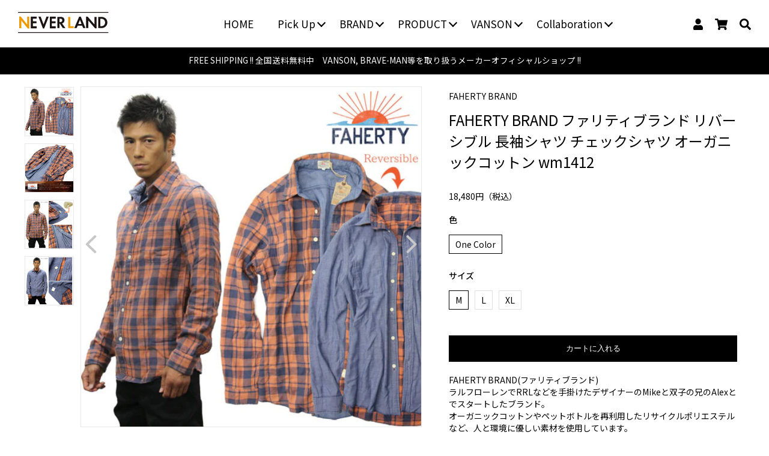

--- FILE ---
content_type: text/html; charset=utf-8
request_url: https://never-mind.biz/products/wm1412
body_size: 32363
content:
<!doctype html>
<html>

<head>


  <title>FAHERTY BRAND ファリティブランド リバーシブル 長袖シャツ チェックシャツ オーガニックコットン wm1412</title>
  <meta charset="utf-8">
  <meta http-equiv="X-UA-Compatible" content="IE=edge,chrome=1">
  <meta name="description" content="FAHERTY BRAND(ファリティブランド) ラルフローレンでRRLなどを手掛けたデザイナーのMikeと双子の兄のAlexとでスタートしたブランド。 オーガニックコットンやペットボトルを再利用したリサイクルポリエステルなど、人と環境に優しい素材を使用しています。 ブランド設立約1年で既に全米で展開され、2014年からは日本の限られたショップでも取り扱いがスタートした注目ブランドです。 サイズ(cm) 着丈/身幅/肩幅/袖丈 M 80/54/44/69 L 81/56.5/45.5/70 XL 83/62/46.5/72.5 モデル 福原力也 第30代スーパーバンダム級王者。 【Sサイズ着用】 身長：173cm/体重：62kg ※">
  <link rel="canonical" href="https://never-mind.biz/products/wm1412">
  <meta name="viewport" content="width=device-width,initial-scale=1,shrink-to-fit=no">

  <link rel="shortcut icon" href="https://cdn.shopify.com/s/files/1/0617/4297/3187/files/favicon.ico?v=1643998286"
    type="image/vnd.microsoft.icon">
  <link rel="icon" href="https://cdn.shopify.com/s/files/1/0617/4297/3187/files/favicon.ico?v=1643998286"
    type="image/vnd.microsoft.icon">

  <script>window.performance && window.performance.mark && window.performance.mark('shopify.content_for_header.start');</script><meta name="facebook-domain-verification" content="ebfkigfz8a70mh8wvbem7gb60yw0mf">
<meta name="facebook-domain-verification" content="zg39ukuywf0yxl4sk86omziqa59z1s">
<meta id="shopify-digital-wallet" name="shopify-digital-wallet" content="/61742973187/digital_wallets/dialog">
<meta name="shopify-checkout-api-token" content="c0d3b5743bbded9a4dfb9f7b015120e8">
<link rel="alternate" type="application/json+oembed" href="https://never-mind.biz/products/wm1412.oembed">
<script async="async" src="/checkouts/internal/preloads.js?locale=ja-JP"></script>
<link rel="preconnect" href="https://shop.app" crossorigin="anonymous">
<script async="async" src="https://shop.app/checkouts/internal/preloads.js?locale=ja-JP&shop_id=61742973187" crossorigin="anonymous"></script>
<script id="apple-pay-shop-capabilities" type="application/json">{"shopId":61742973187,"countryCode":"JP","currencyCode":"JPY","merchantCapabilities":["supports3DS"],"merchantId":"gid:\/\/shopify\/Shop\/61742973187","merchantName":"NEVER LANDオンラインストア","requiredBillingContactFields":["postalAddress","email","phone"],"requiredShippingContactFields":["postalAddress","email","phone"],"shippingType":"shipping","supportedNetworks":["visa","masterCard","amex","jcb","discover"],"total":{"type":"pending","label":"NEVER LANDオンラインストア","amount":"1.00"},"shopifyPaymentsEnabled":true,"supportsSubscriptions":true}</script>
<script id="shopify-features" type="application/json">{"accessToken":"c0d3b5743bbded9a4dfb9f7b015120e8","betas":["rich-media-storefront-analytics"],"domain":"never-mind.biz","predictiveSearch":false,"shopId":61742973187,"locale":"ja"}</script>
<script>var Shopify = Shopify || {};
Shopify.shop = "never-land-shop.myshopify.com";
Shopify.locale = "ja";
Shopify.currency = {"active":"JPY","rate":"1.0"};
Shopify.country = "JP";
Shopify.theme = {"name":"never-land-shopのコピーのコピー","id":148101660931,"schema_name":"Themekit template theme","schema_version":"1.0.0","theme_store_id":null,"role":"main"};
Shopify.theme.handle = "null";
Shopify.theme.style = {"id":null,"handle":null};
Shopify.cdnHost = "never-mind.biz/cdn";
Shopify.routes = Shopify.routes || {};
Shopify.routes.root = "/";</script>
<script type="module">!function(o){(o.Shopify=o.Shopify||{}).modules=!0}(window);</script>
<script>!function(o){function n(){var o=[];function n(){o.push(Array.prototype.slice.apply(arguments))}return n.q=o,n}var t=o.Shopify=o.Shopify||{};t.loadFeatures=n(),t.autoloadFeatures=n()}(window);</script>
<script>
  window.ShopifyPay = window.ShopifyPay || {};
  window.ShopifyPay.apiHost = "shop.app\/pay";
  window.ShopifyPay.redirectState = null;
</script>
<script id="shop-js-analytics" type="application/json">{"pageType":"product"}</script>
<script defer="defer" async type="module" src="//never-mind.biz/cdn/shopifycloud/shop-js/modules/v2/client.init-shop-cart-sync_CRO8OuKI.ja.esm.js"></script>
<script defer="defer" async type="module" src="//never-mind.biz/cdn/shopifycloud/shop-js/modules/v2/chunk.common_A56sv42F.esm.js"></script>
<script type="module">
  await import("//never-mind.biz/cdn/shopifycloud/shop-js/modules/v2/client.init-shop-cart-sync_CRO8OuKI.ja.esm.js");
await import("//never-mind.biz/cdn/shopifycloud/shop-js/modules/v2/chunk.common_A56sv42F.esm.js");

  window.Shopify.SignInWithShop?.initShopCartSync?.({"fedCMEnabled":true,"windoidEnabled":true});

</script>
<script>
  window.Shopify = window.Shopify || {};
  if (!window.Shopify.featureAssets) window.Shopify.featureAssets = {};
  window.Shopify.featureAssets['shop-js'] = {"shop-cart-sync":["modules/v2/client.shop-cart-sync_Rbupk0-S.ja.esm.js","modules/v2/chunk.common_A56sv42F.esm.js"],"init-fed-cm":["modules/v2/client.init-fed-cm_Brlme73P.ja.esm.js","modules/v2/chunk.common_A56sv42F.esm.js"],"shop-button":["modules/v2/client.shop-button_CAOYMen2.ja.esm.js","modules/v2/chunk.common_A56sv42F.esm.js"],"shop-cash-offers":["modules/v2/client.shop-cash-offers_ivvZeP39.ja.esm.js","modules/v2/chunk.common_A56sv42F.esm.js","modules/v2/chunk.modal_ILhUGby7.esm.js"],"init-windoid":["modules/v2/client.init-windoid_BLzf7E_S.ja.esm.js","modules/v2/chunk.common_A56sv42F.esm.js"],"init-shop-email-lookup-coordinator":["modules/v2/client.init-shop-email-lookup-coordinator_Dz-pgYZI.ja.esm.js","modules/v2/chunk.common_A56sv42F.esm.js"],"shop-toast-manager":["modules/v2/client.shop-toast-manager_BRuj-JEc.ja.esm.js","modules/v2/chunk.common_A56sv42F.esm.js"],"shop-login-button":["modules/v2/client.shop-login-button_DgSCIKnN.ja.esm.js","modules/v2/chunk.common_A56sv42F.esm.js","modules/v2/chunk.modal_ILhUGby7.esm.js"],"avatar":["modules/v2/client.avatar_BTnouDA3.ja.esm.js"],"pay-button":["modules/v2/client.pay-button_CxybczQF.ja.esm.js","modules/v2/chunk.common_A56sv42F.esm.js"],"init-shop-cart-sync":["modules/v2/client.init-shop-cart-sync_CRO8OuKI.ja.esm.js","modules/v2/chunk.common_A56sv42F.esm.js"],"init-customer-accounts":["modules/v2/client.init-customer-accounts_B7JfRd7a.ja.esm.js","modules/v2/client.shop-login-button_DgSCIKnN.ja.esm.js","modules/v2/chunk.common_A56sv42F.esm.js","modules/v2/chunk.modal_ILhUGby7.esm.js"],"init-shop-for-new-customer-accounts":["modules/v2/client.init-shop-for-new-customer-accounts_DuVdZwgs.ja.esm.js","modules/v2/client.shop-login-button_DgSCIKnN.ja.esm.js","modules/v2/chunk.common_A56sv42F.esm.js","modules/v2/chunk.modal_ILhUGby7.esm.js"],"init-customer-accounts-sign-up":["modules/v2/client.init-customer-accounts-sign-up_Bo1CzG-w.ja.esm.js","modules/v2/client.shop-login-button_DgSCIKnN.ja.esm.js","modules/v2/chunk.common_A56sv42F.esm.js","modules/v2/chunk.modal_ILhUGby7.esm.js"],"checkout-modal":["modules/v2/client.checkout-modal_B2T2_lCJ.ja.esm.js","modules/v2/chunk.common_A56sv42F.esm.js","modules/v2/chunk.modal_ILhUGby7.esm.js"],"shop-follow-button":["modules/v2/client.shop-follow-button_Bkz4TQZn.ja.esm.js","modules/v2/chunk.common_A56sv42F.esm.js","modules/v2/chunk.modal_ILhUGby7.esm.js"],"lead-capture":["modules/v2/client.lead-capture_C6eAi-6_.ja.esm.js","modules/v2/chunk.common_A56sv42F.esm.js","modules/v2/chunk.modal_ILhUGby7.esm.js"],"shop-login":["modules/v2/client.shop-login_QcPsljo4.ja.esm.js","modules/v2/chunk.common_A56sv42F.esm.js","modules/v2/chunk.modal_ILhUGby7.esm.js"],"payment-terms":["modules/v2/client.payment-terms_Dt9LCeZF.ja.esm.js","modules/v2/chunk.common_A56sv42F.esm.js","modules/v2/chunk.modal_ILhUGby7.esm.js"]};
</script>
<script>(function() {
  var isLoaded = false;
  function asyncLoad() {
    if (isLoaded) return;
    isLoaded = true;
    var urls = ["\/\/searchserverapi.com\/widgets\/shopify\/init.js?a=7k6Y0S5Q9b\u0026shop=never-land-shop.myshopify.com","https:\/\/delivery-date-and-time-picker.amp.tokyo\/script_tags\/cart_attributes.js?shop=never-land-shop.myshopify.com","\/\/cdn.shopify.com\/proxy\/33bc69dc4d499dc028b942fc460d6d7b699215d473d2ad7f4a70b617d2656e6b\/shippingmanagerprod.z11.web.core.windows.net\/never-land-shop.myshopify.com_haiso_datetimespecific.js?v=20260109165157\u0026shop=never-land-shop.myshopify.com\u0026sp-cache-control=cHVibGljLCBtYXgtYWdlPTkwMA"];
    for (var i = 0; i < urls.length; i++) {
      var s = document.createElement('script');
      s.type = 'text/javascript';
      s.async = true;
      s.src = urls[i];
      var x = document.getElementsByTagName('script')[0];
      x.parentNode.insertBefore(s, x);
    }
  };
  if(window.attachEvent) {
    window.attachEvent('onload', asyncLoad);
  } else {
    window.addEventListener('load', asyncLoad, false);
  }
})();</script>
<script id="__st">var __st={"a":61742973187,"offset":32400,"reqid":"7cd4f345-75f6-49db-88a0-c9b72bf97a40-1768351325","pageurl":"never-mind.biz\/products\/wm1412","u":"5e8ad8abf062","p":"product","rtyp":"product","rid":7617303085315};</script>
<script>window.ShopifyPaypalV4VisibilityTracking = true;</script>
<script id="captcha-bootstrap">!function(){'use strict';const t='contact',e='account',n='new_comment',o=[[t,t],['blogs',n],['comments',n],[t,'customer']],c=[[e,'customer_login'],[e,'guest_login'],[e,'recover_customer_password'],[e,'create_customer']],r=t=>t.map((([t,e])=>`form[action*='/${t}']:not([data-nocaptcha='true']) input[name='form_type'][value='${e}']`)).join(','),a=t=>()=>t?[...document.querySelectorAll(t)].map((t=>t.form)):[];function s(){const t=[...o],e=r(t);return a(e)}const i='password',u='form_key',d=['recaptcha-v3-token','g-recaptcha-response','h-captcha-response',i],f=()=>{try{return window.sessionStorage}catch{return}},m='__shopify_v',_=t=>t.elements[u];function p(t,e,n=!1){try{const o=window.sessionStorage,c=JSON.parse(o.getItem(e)),{data:r}=function(t){const{data:e,action:n}=t;return t[m]||n?{data:e,action:n}:{data:t,action:n}}(c);for(const[e,n]of Object.entries(r))t.elements[e]&&(t.elements[e].value=n);n&&o.removeItem(e)}catch(o){console.error('form repopulation failed',{error:o})}}const l='form_type',E='cptcha';function T(t){t.dataset[E]=!0}const w=window,h=w.document,L='Shopify',v='ce_forms',y='captcha';let A=!1;((t,e)=>{const n=(g='f06e6c50-85a8-45c8-87d0-21a2b65856fe',I='https://cdn.shopify.com/shopifycloud/storefront-forms-hcaptcha/ce_storefront_forms_captcha_hcaptcha.v1.5.2.iife.js',D={infoText:'hCaptchaによる保護',privacyText:'プライバシー',termsText:'利用規約'},(t,e,n)=>{const o=w[L][v],c=o.bindForm;if(c)return c(t,g,e,D).then(n);var r;o.q.push([[t,g,e,D],n]),r=I,A||(h.body.append(Object.assign(h.createElement('script'),{id:'captcha-provider',async:!0,src:r})),A=!0)});var g,I,D;w[L]=w[L]||{},w[L][v]=w[L][v]||{},w[L][v].q=[],w[L][y]=w[L][y]||{},w[L][y].protect=function(t,e){n(t,void 0,e),T(t)},Object.freeze(w[L][y]),function(t,e,n,w,h,L){const[v,y,A,g]=function(t,e,n){const i=e?o:[],u=t?c:[],d=[...i,...u],f=r(d),m=r(i),_=r(d.filter((([t,e])=>n.includes(e))));return[a(f),a(m),a(_),s()]}(w,h,L),I=t=>{const e=t.target;return e instanceof HTMLFormElement?e:e&&e.form},D=t=>v().includes(t);t.addEventListener('submit',(t=>{const e=I(t);if(!e)return;const n=D(e)&&!e.dataset.hcaptchaBound&&!e.dataset.recaptchaBound,o=_(e),c=g().includes(e)&&(!o||!o.value);(n||c)&&t.preventDefault(),c&&!n&&(function(t){try{if(!f())return;!function(t){const e=f();if(!e)return;const n=_(t);if(!n)return;const o=n.value;o&&e.removeItem(o)}(t);const e=Array.from(Array(32),(()=>Math.random().toString(36)[2])).join('');!function(t,e){_(t)||t.append(Object.assign(document.createElement('input'),{type:'hidden',name:u})),t.elements[u].value=e}(t,e),function(t,e){const n=f();if(!n)return;const o=[...t.querySelectorAll(`input[type='${i}']`)].map((({name:t})=>t)),c=[...d,...o],r={};for(const[a,s]of new FormData(t).entries())c.includes(a)||(r[a]=s);n.setItem(e,JSON.stringify({[m]:1,action:t.action,data:r}))}(t,e)}catch(e){console.error('failed to persist form',e)}}(e),e.submit())}));const S=(t,e)=>{t&&!t.dataset[E]&&(n(t,e.some((e=>e===t))),T(t))};for(const o of['focusin','change'])t.addEventListener(o,(t=>{const e=I(t);D(e)&&S(e,y())}));const B=e.get('form_key'),M=e.get(l),P=B&&M;t.addEventListener('DOMContentLoaded',(()=>{const t=y();if(P)for(const e of t)e.elements[l].value===M&&p(e,B);[...new Set([...A(),...v().filter((t=>'true'===t.dataset.shopifyCaptcha))])].forEach((e=>S(e,t)))}))}(h,new URLSearchParams(w.location.search),n,t,e,['guest_login'])})(!0,!0)}();</script>
<script integrity="sha256-4kQ18oKyAcykRKYeNunJcIwy7WH5gtpwJnB7kiuLZ1E=" data-source-attribution="shopify.loadfeatures" defer="defer" src="//never-mind.biz/cdn/shopifycloud/storefront/assets/storefront/load_feature-a0a9edcb.js" crossorigin="anonymous"></script>
<script crossorigin="anonymous" defer="defer" src="//never-mind.biz/cdn/shopifycloud/storefront/assets/shopify_pay/storefront-65b4c6d7.js?v=20250812"></script>
<script data-source-attribution="shopify.dynamic_checkout.dynamic.init">var Shopify=Shopify||{};Shopify.PaymentButton=Shopify.PaymentButton||{isStorefrontPortableWallets:!0,init:function(){window.Shopify.PaymentButton.init=function(){};var t=document.createElement("script");t.src="https://never-mind.biz/cdn/shopifycloud/portable-wallets/latest/portable-wallets.ja.js",t.type="module",document.head.appendChild(t)}};
</script>
<script data-source-attribution="shopify.dynamic_checkout.buyer_consent">
  function portableWalletsHideBuyerConsent(e){var t=document.getElementById("shopify-buyer-consent"),n=document.getElementById("shopify-subscription-policy-button");t&&n&&(t.classList.add("hidden"),t.setAttribute("aria-hidden","true"),n.removeEventListener("click",e))}function portableWalletsShowBuyerConsent(e){var t=document.getElementById("shopify-buyer-consent"),n=document.getElementById("shopify-subscription-policy-button");t&&n&&(t.classList.remove("hidden"),t.removeAttribute("aria-hidden"),n.addEventListener("click",e))}window.Shopify?.PaymentButton&&(window.Shopify.PaymentButton.hideBuyerConsent=portableWalletsHideBuyerConsent,window.Shopify.PaymentButton.showBuyerConsent=portableWalletsShowBuyerConsent);
</script>
<script data-source-attribution="shopify.dynamic_checkout.cart.bootstrap">document.addEventListener("DOMContentLoaded",(function(){function t(){return document.querySelector("shopify-accelerated-checkout-cart, shopify-accelerated-checkout")}if(t())Shopify.PaymentButton.init();else{new MutationObserver((function(e,n){t()&&(Shopify.PaymentButton.init(),n.disconnect())})).observe(document.body,{childList:!0,subtree:!0})}}));
</script>
<link id="shopify-accelerated-checkout-styles" rel="stylesheet" media="screen" href="https://never-mind.biz/cdn/shopifycloud/portable-wallets/latest/accelerated-checkout-backwards-compat.css" crossorigin="anonymous">
<style id="shopify-accelerated-checkout-cart">
        #shopify-buyer-consent {
  margin-top: 1em;
  display: inline-block;
  width: 100%;
}

#shopify-buyer-consent.hidden {
  display: none;
}

#shopify-subscription-policy-button {
  background: none;
  border: none;
  padding: 0;
  text-decoration: underline;
  font-size: inherit;
  cursor: pointer;
}

#shopify-subscription-policy-button::before {
  box-shadow: none;
}

      </style>
<script id="sections-script" data-sections="product-recommendations" defer="defer" src="//never-mind.biz/cdn/shop/t/26/compiled_assets/scripts.js?9482"></script>
<script>window.performance && window.performance.mark && window.performance.mark('shopify.content_for_header.end');</script>
  <!-- Header hook for plugins -->
  <link href="//never-mind.biz/cdn/shop/t/26/assets/application.css?v=162047354655880139091737600864" rel="stylesheet" type="text/css" media="all" />
  <script src="//never-mind.biz/cdn/shop/t/26/assets/application.js?v=29332854537791018941737600864" type="text/javascript"></script>

  <link href="//never-mind.biz/cdn/shop/t/26/assets/style.css?v=177087296428267576481737600864" rel="stylesheet" type="text/css" media="all" />

  <link href="//never-mind.biz/cdn/shop/t/26/assets/all.min.css?v=68153048419713168581737600864" rel="stylesheet" type="text/css" media="all" />
  <link href="//never-mind.biz/cdn/shop/t/26/assets/brands.min.css?v=38343299687210588971737600864" rel="stylesheet" type="text/css" media="all" />
  <link href="//never-mind.biz/cdn/shop/t/26/assets/flickity.css?v=78759604422331199771737600864" rel="stylesheet" type="text/css" media="all" />

  <link href="//never-mind.biz/cdn/shop/t/26/assets/pushy.css?v=176280134399290241101737600864" rel="stylesheet" type="text/css" media="all" />

  <link rel="stylesheet" type="text/css" href="//cdn.jsdelivr.net/npm/slick-carousel@1.8.1/slick/slick.css" />

  <script src="//ajax.googleapis.com/ajax/libs/jquery/3.3.1/jquery.min.js" type="text/javascript"></script>
  <meta name="google-site-verification" content="LvTJPkNpYryHjoCu0cRBh30Sl-pMmYu3lLCzUogJq50" />
  <script src="//www.searchserverapi.com/widgets/shopify/init.js?a=7k6Y0S5Q9b"></script>
<!-- BEGIN app block: shopify://apps/pagefly-page-builder/blocks/app-embed/83e179f7-59a0-4589-8c66-c0dddf959200 -->

<!-- BEGIN app snippet: pagefly-cro-ab-testing-main -->







<script>
  ;(function () {
    const url = new URL(window.location)
    const viewParam = url.searchParams.get('view')
    if (viewParam && viewParam.includes('variant-pf-')) {
      url.searchParams.set('pf_v', viewParam)
      url.searchParams.delete('view')
      window.history.replaceState({}, '', url)
    }
  })()
</script>



<script type='module'>
  
  window.PAGEFLY_CRO = window.PAGEFLY_CRO || {}

  window.PAGEFLY_CRO['data_debug'] = {
    original_template_suffix: "all_products",
    allow_ab_test: false,
    ab_test_start_time: 0,
    ab_test_end_time: 0,
    today_date_time: 1768351325000,
  }
  window.PAGEFLY_CRO['GA4'] = { enabled: false}
</script>

<!-- END app snippet -->








  <script src='https://cdn.shopify.com/extensions/019bb4f9-aed6-78a3-be91-e9d44663e6bf/pagefly-page-builder-215/assets/pagefly-helper.js' defer='defer'></script>

  <script src='https://cdn.shopify.com/extensions/019bb4f9-aed6-78a3-be91-e9d44663e6bf/pagefly-page-builder-215/assets/pagefly-general-helper.js' defer='defer'></script>

  <script src='https://cdn.shopify.com/extensions/019bb4f9-aed6-78a3-be91-e9d44663e6bf/pagefly-page-builder-215/assets/pagefly-snap-slider.js' defer='defer'></script>

  <script src='https://cdn.shopify.com/extensions/019bb4f9-aed6-78a3-be91-e9d44663e6bf/pagefly-page-builder-215/assets/pagefly-slideshow-v3.js' defer='defer'></script>

  <script src='https://cdn.shopify.com/extensions/019bb4f9-aed6-78a3-be91-e9d44663e6bf/pagefly-page-builder-215/assets/pagefly-slideshow-v4.js' defer='defer'></script>

  <script src='https://cdn.shopify.com/extensions/019bb4f9-aed6-78a3-be91-e9d44663e6bf/pagefly-page-builder-215/assets/pagefly-glider.js' defer='defer'></script>

  <script src='https://cdn.shopify.com/extensions/019bb4f9-aed6-78a3-be91-e9d44663e6bf/pagefly-page-builder-215/assets/pagefly-slideshow-v1-v2.js' defer='defer'></script>

  <script src='https://cdn.shopify.com/extensions/019bb4f9-aed6-78a3-be91-e9d44663e6bf/pagefly-page-builder-215/assets/pagefly-product-media.js' defer='defer'></script>

  <script src='https://cdn.shopify.com/extensions/019bb4f9-aed6-78a3-be91-e9d44663e6bf/pagefly-page-builder-215/assets/pagefly-product.js' defer='defer'></script>


<script id='pagefly-helper-data' type='application/json'>
  {
    "page_optimization": {
      "assets_prefetching": false
    },
    "elements_asset_mapper": {
      "Accordion": "https://cdn.shopify.com/extensions/019bb4f9-aed6-78a3-be91-e9d44663e6bf/pagefly-page-builder-215/assets/pagefly-accordion.js",
      "Accordion3": "https://cdn.shopify.com/extensions/019bb4f9-aed6-78a3-be91-e9d44663e6bf/pagefly-page-builder-215/assets/pagefly-accordion3.js",
      "CountDown": "https://cdn.shopify.com/extensions/019bb4f9-aed6-78a3-be91-e9d44663e6bf/pagefly-page-builder-215/assets/pagefly-countdown.js",
      "GMap1": "https://cdn.shopify.com/extensions/019bb4f9-aed6-78a3-be91-e9d44663e6bf/pagefly-page-builder-215/assets/pagefly-gmap.js",
      "GMap2": "https://cdn.shopify.com/extensions/019bb4f9-aed6-78a3-be91-e9d44663e6bf/pagefly-page-builder-215/assets/pagefly-gmap.js",
      "GMapBasicV2": "https://cdn.shopify.com/extensions/019bb4f9-aed6-78a3-be91-e9d44663e6bf/pagefly-page-builder-215/assets/pagefly-gmap.js",
      "GMapAdvancedV2": "https://cdn.shopify.com/extensions/019bb4f9-aed6-78a3-be91-e9d44663e6bf/pagefly-page-builder-215/assets/pagefly-gmap.js",
      "HTML.Video": "https://cdn.shopify.com/extensions/019bb4f9-aed6-78a3-be91-e9d44663e6bf/pagefly-page-builder-215/assets/pagefly-htmlvideo.js",
      "HTML.Video2": "https://cdn.shopify.com/extensions/019bb4f9-aed6-78a3-be91-e9d44663e6bf/pagefly-page-builder-215/assets/pagefly-htmlvideo2.js",
      "HTML.Video3": "https://cdn.shopify.com/extensions/019bb4f9-aed6-78a3-be91-e9d44663e6bf/pagefly-page-builder-215/assets/pagefly-htmlvideo2.js",
      "BackgroundVideo": "https://cdn.shopify.com/extensions/019bb4f9-aed6-78a3-be91-e9d44663e6bf/pagefly-page-builder-215/assets/pagefly-htmlvideo2.js",
      "Instagram": "https://cdn.shopify.com/extensions/019bb4f9-aed6-78a3-be91-e9d44663e6bf/pagefly-page-builder-215/assets/pagefly-instagram.js",
      "Instagram2": "https://cdn.shopify.com/extensions/019bb4f9-aed6-78a3-be91-e9d44663e6bf/pagefly-page-builder-215/assets/pagefly-instagram.js",
      "Insta3": "https://cdn.shopify.com/extensions/019bb4f9-aed6-78a3-be91-e9d44663e6bf/pagefly-page-builder-215/assets/pagefly-instagram3.js",
      "Tabs": "https://cdn.shopify.com/extensions/019bb4f9-aed6-78a3-be91-e9d44663e6bf/pagefly-page-builder-215/assets/pagefly-tab.js",
      "Tabs3": "https://cdn.shopify.com/extensions/019bb4f9-aed6-78a3-be91-e9d44663e6bf/pagefly-page-builder-215/assets/pagefly-tab3.js",
      "ProductBox": "https://cdn.shopify.com/extensions/019bb4f9-aed6-78a3-be91-e9d44663e6bf/pagefly-page-builder-215/assets/pagefly-cart.js",
      "FBPageBox2": "https://cdn.shopify.com/extensions/019bb4f9-aed6-78a3-be91-e9d44663e6bf/pagefly-page-builder-215/assets/pagefly-facebook.js",
      "FBLikeButton2": "https://cdn.shopify.com/extensions/019bb4f9-aed6-78a3-be91-e9d44663e6bf/pagefly-page-builder-215/assets/pagefly-facebook.js",
      "TwitterFeed2": "https://cdn.shopify.com/extensions/019bb4f9-aed6-78a3-be91-e9d44663e6bf/pagefly-page-builder-215/assets/pagefly-twitter.js",
      "Paragraph4": "https://cdn.shopify.com/extensions/019bb4f9-aed6-78a3-be91-e9d44663e6bf/pagefly-page-builder-215/assets/pagefly-paragraph4.js",

      "AliReviews": "https://cdn.shopify.com/extensions/019bb4f9-aed6-78a3-be91-e9d44663e6bf/pagefly-page-builder-215/assets/pagefly-3rd-elements.js",
      "BackInStock": "https://cdn.shopify.com/extensions/019bb4f9-aed6-78a3-be91-e9d44663e6bf/pagefly-page-builder-215/assets/pagefly-3rd-elements.js",
      "GloboBackInStock": "https://cdn.shopify.com/extensions/019bb4f9-aed6-78a3-be91-e9d44663e6bf/pagefly-page-builder-215/assets/pagefly-3rd-elements.js",
      "GrowaveWishlist": "https://cdn.shopify.com/extensions/019bb4f9-aed6-78a3-be91-e9d44663e6bf/pagefly-page-builder-215/assets/pagefly-3rd-elements.js",
      "InfiniteOptionsShopPad": "https://cdn.shopify.com/extensions/019bb4f9-aed6-78a3-be91-e9d44663e6bf/pagefly-page-builder-215/assets/pagefly-3rd-elements.js",
      "InkybayProductPersonalizer": "https://cdn.shopify.com/extensions/019bb4f9-aed6-78a3-be91-e9d44663e6bf/pagefly-page-builder-215/assets/pagefly-3rd-elements.js",
      "LimeSpot": "https://cdn.shopify.com/extensions/019bb4f9-aed6-78a3-be91-e9d44663e6bf/pagefly-page-builder-215/assets/pagefly-3rd-elements.js",
      "Loox": "https://cdn.shopify.com/extensions/019bb4f9-aed6-78a3-be91-e9d44663e6bf/pagefly-page-builder-215/assets/pagefly-3rd-elements.js",
      "Opinew": "https://cdn.shopify.com/extensions/019bb4f9-aed6-78a3-be91-e9d44663e6bf/pagefly-page-builder-215/assets/pagefly-3rd-elements.js",
      "Powr": "https://cdn.shopify.com/extensions/019bb4f9-aed6-78a3-be91-e9d44663e6bf/pagefly-page-builder-215/assets/pagefly-3rd-elements.js",
      "ProductReviews": "https://cdn.shopify.com/extensions/019bb4f9-aed6-78a3-be91-e9d44663e6bf/pagefly-page-builder-215/assets/pagefly-3rd-elements.js",
      "PushOwl": "https://cdn.shopify.com/extensions/019bb4f9-aed6-78a3-be91-e9d44663e6bf/pagefly-page-builder-215/assets/pagefly-3rd-elements.js",
      "ReCharge": "https://cdn.shopify.com/extensions/019bb4f9-aed6-78a3-be91-e9d44663e6bf/pagefly-page-builder-215/assets/pagefly-3rd-elements.js",
      "Rivyo": "https://cdn.shopify.com/extensions/019bb4f9-aed6-78a3-be91-e9d44663e6bf/pagefly-page-builder-215/assets/pagefly-3rd-elements.js",
      "TrackingMore": "https://cdn.shopify.com/extensions/019bb4f9-aed6-78a3-be91-e9d44663e6bf/pagefly-page-builder-215/assets/pagefly-3rd-elements.js",
      "Vitals": "https://cdn.shopify.com/extensions/019bb4f9-aed6-78a3-be91-e9d44663e6bf/pagefly-page-builder-215/assets/pagefly-3rd-elements.js",
      "Wiser": "https://cdn.shopify.com/extensions/019bb4f9-aed6-78a3-be91-e9d44663e6bf/pagefly-page-builder-215/assets/pagefly-3rd-elements.js"
    },
    "custom_elements_mapper": {
      "pf-click-action-element": "https://cdn.shopify.com/extensions/019bb4f9-aed6-78a3-be91-e9d44663e6bf/pagefly-page-builder-215/assets/pagefly-click-action-element.js",
      "pf-dialog-element": "https://cdn.shopify.com/extensions/019bb4f9-aed6-78a3-be91-e9d44663e6bf/pagefly-page-builder-215/assets/pagefly-dialog-element.js"
    }
  }
</script>


<!-- END app block --><meta property="og:image" content="https://cdn.shopify.com/s/files/1/0617/4297/3187/products/wm1412-1.jpg?v=1646715225" />
<meta property="og:image:secure_url" content="https://cdn.shopify.com/s/files/1/0617/4297/3187/products/wm1412-1.jpg?v=1646715225" />
<meta property="og:image:width" content="700" />
<meta property="og:image:height" content="700" />
<link href="https://monorail-edge.shopifysvc.com" rel="dns-prefetch">
<script>(function(){if ("sendBeacon" in navigator && "performance" in window) {try {var session_token_from_headers = performance.getEntriesByType('navigation')[0].serverTiming.find(x => x.name == '_s').description;} catch {var session_token_from_headers = undefined;}var session_cookie_matches = document.cookie.match(/_shopify_s=([^;]*)/);var session_token_from_cookie = session_cookie_matches && session_cookie_matches.length === 2 ? session_cookie_matches[1] : "";var session_token = session_token_from_headers || session_token_from_cookie || "";function handle_abandonment_event(e) {var entries = performance.getEntries().filter(function(entry) {return /monorail-edge.shopifysvc.com/.test(entry.name);});if (!window.abandonment_tracked && entries.length === 0) {window.abandonment_tracked = true;var currentMs = Date.now();var navigation_start = performance.timing.navigationStart;var payload = {shop_id: 61742973187,url: window.location.href,navigation_start,duration: currentMs - navigation_start,session_token,page_type: "product"};window.navigator.sendBeacon("https://monorail-edge.shopifysvc.com/v1/produce", JSON.stringify({schema_id: "online_store_buyer_site_abandonment/1.1",payload: payload,metadata: {event_created_at_ms: currentMs,event_sent_at_ms: currentMs}}));}}window.addEventListener('pagehide', handle_abandonment_event);}}());</script>
<script id="web-pixels-manager-setup">(function e(e,d,r,n,o){if(void 0===o&&(o={}),!Boolean(null===(a=null===(i=window.Shopify)||void 0===i?void 0:i.analytics)||void 0===a?void 0:a.replayQueue)){var i,a;window.Shopify=window.Shopify||{};var t=window.Shopify;t.analytics=t.analytics||{};var s=t.analytics;s.replayQueue=[],s.publish=function(e,d,r){return s.replayQueue.push([e,d,r]),!0};try{self.performance.mark("wpm:start")}catch(e){}var l=function(){var e={modern:/Edge?\/(1{2}[4-9]|1[2-9]\d|[2-9]\d{2}|\d{4,})\.\d+(\.\d+|)|Firefox\/(1{2}[4-9]|1[2-9]\d|[2-9]\d{2}|\d{4,})\.\d+(\.\d+|)|Chrom(ium|e)\/(9{2}|\d{3,})\.\d+(\.\d+|)|(Maci|X1{2}).+ Version\/(15\.\d+|(1[6-9]|[2-9]\d|\d{3,})\.\d+)([,.]\d+|)( \(\w+\)|)( Mobile\/\w+|) Safari\/|Chrome.+OPR\/(9{2}|\d{3,})\.\d+\.\d+|(CPU[ +]OS|iPhone[ +]OS|CPU[ +]iPhone|CPU IPhone OS|CPU iPad OS)[ +]+(15[._]\d+|(1[6-9]|[2-9]\d|\d{3,})[._]\d+)([._]\d+|)|Android:?[ /-](13[3-9]|1[4-9]\d|[2-9]\d{2}|\d{4,})(\.\d+|)(\.\d+|)|Android.+Firefox\/(13[5-9]|1[4-9]\d|[2-9]\d{2}|\d{4,})\.\d+(\.\d+|)|Android.+Chrom(ium|e)\/(13[3-9]|1[4-9]\d|[2-9]\d{2}|\d{4,})\.\d+(\.\d+|)|SamsungBrowser\/([2-9]\d|\d{3,})\.\d+/,legacy:/Edge?\/(1[6-9]|[2-9]\d|\d{3,})\.\d+(\.\d+|)|Firefox\/(5[4-9]|[6-9]\d|\d{3,})\.\d+(\.\d+|)|Chrom(ium|e)\/(5[1-9]|[6-9]\d|\d{3,})\.\d+(\.\d+|)([\d.]+$|.*Safari\/(?![\d.]+ Edge\/[\d.]+$))|(Maci|X1{2}).+ Version\/(10\.\d+|(1[1-9]|[2-9]\d|\d{3,})\.\d+)([,.]\d+|)( \(\w+\)|)( Mobile\/\w+|) Safari\/|Chrome.+OPR\/(3[89]|[4-9]\d|\d{3,})\.\d+\.\d+|(CPU[ +]OS|iPhone[ +]OS|CPU[ +]iPhone|CPU IPhone OS|CPU iPad OS)[ +]+(10[._]\d+|(1[1-9]|[2-9]\d|\d{3,})[._]\d+)([._]\d+|)|Android:?[ /-](13[3-9]|1[4-9]\d|[2-9]\d{2}|\d{4,})(\.\d+|)(\.\d+|)|Mobile Safari.+OPR\/([89]\d|\d{3,})\.\d+\.\d+|Android.+Firefox\/(13[5-9]|1[4-9]\d|[2-9]\d{2}|\d{4,})\.\d+(\.\d+|)|Android.+Chrom(ium|e)\/(13[3-9]|1[4-9]\d|[2-9]\d{2}|\d{4,})\.\d+(\.\d+|)|Android.+(UC? ?Browser|UCWEB|U3)[ /]?(15\.([5-9]|\d{2,})|(1[6-9]|[2-9]\d|\d{3,})\.\d+)\.\d+|SamsungBrowser\/(5\.\d+|([6-9]|\d{2,})\.\d+)|Android.+MQ{2}Browser\/(14(\.(9|\d{2,})|)|(1[5-9]|[2-9]\d|\d{3,})(\.\d+|))(\.\d+|)|K[Aa][Ii]OS\/(3\.\d+|([4-9]|\d{2,})\.\d+)(\.\d+|)/},d=e.modern,r=e.legacy,n=navigator.userAgent;return n.match(d)?"modern":n.match(r)?"legacy":"unknown"}(),u="modern"===l?"modern":"legacy",c=(null!=n?n:{modern:"",legacy:""})[u],f=function(e){return[e.baseUrl,"/wpm","/b",e.hashVersion,"modern"===e.buildTarget?"m":"l",".js"].join("")}({baseUrl:d,hashVersion:r,buildTarget:u}),m=function(e){var d=e.version,r=e.bundleTarget,n=e.surface,o=e.pageUrl,i=e.monorailEndpoint;return{emit:function(e){var a=e.status,t=e.errorMsg,s=(new Date).getTime(),l=JSON.stringify({metadata:{event_sent_at_ms:s},events:[{schema_id:"web_pixels_manager_load/3.1",payload:{version:d,bundle_target:r,page_url:o,status:a,surface:n,error_msg:t},metadata:{event_created_at_ms:s}}]});if(!i)return console&&console.warn&&console.warn("[Web Pixels Manager] No Monorail endpoint provided, skipping logging."),!1;try{return self.navigator.sendBeacon.bind(self.navigator)(i,l)}catch(e){}var u=new XMLHttpRequest;try{return u.open("POST",i,!0),u.setRequestHeader("Content-Type","text/plain"),u.send(l),!0}catch(e){return console&&console.warn&&console.warn("[Web Pixels Manager] Got an unhandled error while logging to Monorail."),!1}}}}({version:r,bundleTarget:l,surface:e.surface,pageUrl:self.location.href,monorailEndpoint:e.monorailEndpoint});try{o.browserTarget=l,function(e){var d=e.src,r=e.async,n=void 0===r||r,o=e.onload,i=e.onerror,a=e.sri,t=e.scriptDataAttributes,s=void 0===t?{}:t,l=document.createElement("script"),u=document.querySelector("head"),c=document.querySelector("body");if(l.async=n,l.src=d,a&&(l.integrity=a,l.crossOrigin="anonymous"),s)for(var f in s)if(Object.prototype.hasOwnProperty.call(s,f))try{l.dataset[f]=s[f]}catch(e){}if(o&&l.addEventListener("load",o),i&&l.addEventListener("error",i),u)u.appendChild(l);else{if(!c)throw new Error("Did not find a head or body element to append the script");c.appendChild(l)}}({src:f,async:!0,onload:function(){if(!function(){var e,d;return Boolean(null===(d=null===(e=window.Shopify)||void 0===e?void 0:e.analytics)||void 0===d?void 0:d.initialized)}()){var d=window.webPixelsManager.init(e)||void 0;if(d){var r=window.Shopify.analytics;r.replayQueue.forEach((function(e){var r=e[0],n=e[1],o=e[2];d.publishCustomEvent(r,n,o)})),r.replayQueue=[],r.publish=d.publishCustomEvent,r.visitor=d.visitor,r.initialized=!0}}},onerror:function(){return m.emit({status:"failed",errorMsg:"".concat(f," has failed to load")})},sri:function(e){var d=/^sha384-[A-Za-z0-9+/=]+$/;return"string"==typeof e&&d.test(e)}(c)?c:"",scriptDataAttributes:o}),m.emit({status:"loading"})}catch(e){m.emit({status:"failed",errorMsg:(null==e?void 0:e.message)||"Unknown error"})}}})({shopId: 61742973187,storefrontBaseUrl: "https://never-mind.biz",extensionsBaseUrl: "https://extensions.shopifycdn.com/cdn/shopifycloud/web-pixels-manager",monorailEndpoint: "https://monorail-edge.shopifysvc.com/unstable/produce_batch",surface: "storefront-renderer",enabledBetaFlags: ["2dca8a86","a0d5f9d2"],webPixelsConfigList: [{"id":"499712259","configuration":"{\"config\":\"{\\\"pixel_id\\\":\\\"G-TSYNMRJ8GC\\\",\\\"gtag_events\\\":[{\\\"type\\\":\\\"purchase\\\",\\\"action_label\\\":\\\"G-TSYNMRJ8GC\\\"},{\\\"type\\\":\\\"page_view\\\",\\\"action_label\\\":\\\"G-TSYNMRJ8GC\\\"},{\\\"type\\\":\\\"view_item\\\",\\\"action_label\\\":\\\"G-TSYNMRJ8GC\\\"},{\\\"type\\\":\\\"search\\\",\\\"action_label\\\":\\\"G-TSYNMRJ8GC\\\"},{\\\"type\\\":\\\"add_to_cart\\\",\\\"action_label\\\":\\\"G-TSYNMRJ8GC\\\"},{\\\"type\\\":\\\"begin_checkout\\\",\\\"action_label\\\":\\\"G-TSYNMRJ8GC\\\"},{\\\"type\\\":\\\"add_payment_info\\\",\\\"action_label\\\":\\\"G-TSYNMRJ8GC\\\"}],\\\"enable_monitoring_mode\\\":false}\"}","eventPayloadVersion":"v1","runtimeContext":"OPEN","scriptVersion":"b2a88bafab3e21179ed38636efcd8a93","type":"APP","apiClientId":1780363,"privacyPurposes":[],"dataSharingAdjustments":{"protectedCustomerApprovalScopes":["read_customer_address","read_customer_email","read_customer_name","read_customer_personal_data","read_customer_phone"]}},{"id":"151617795","configuration":"{\"pixel_id\":\"2010786662416103\",\"pixel_type\":\"facebook_pixel\",\"metaapp_system_user_token\":\"-\"}","eventPayloadVersion":"v1","runtimeContext":"OPEN","scriptVersion":"ca16bc87fe92b6042fbaa3acc2fbdaa6","type":"APP","apiClientId":2329312,"privacyPurposes":["ANALYTICS","MARKETING","SALE_OF_DATA"],"dataSharingAdjustments":{"protectedCustomerApprovalScopes":["read_customer_address","read_customer_email","read_customer_name","read_customer_personal_data","read_customer_phone"]}},{"id":"shopify-app-pixel","configuration":"{}","eventPayloadVersion":"v1","runtimeContext":"STRICT","scriptVersion":"0450","apiClientId":"shopify-pixel","type":"APP","privacyPurposes":["ANALYTICS","MARKETING"]},{"id":"shopify-custom-pixel","eventPayloadVersion":"v1","runtimeContext":"LAX","scriptVersion":"0450","apiClientId":"shopify-pixel","type":"CUSTOM","privacyPurposes":["ANALYTICS","MARKETING"]}],isMerchantRequest: false,initData: {"shop":{"name":"NEVER LANDオンラインストア","paymentSettings":{"currencyCode":"JPY"},"myshopifyDomain":"never-land-shop.myshopify.com","countryCode":"JP","storefrontUrl":"https:\/\/never-mind.biz"},"customer":null,"cart":null,"checkout":null,"productVariants":[{"price":{"amount":18480.0,"currencyCode":"JPY"},"product":{"title":"FAHERTY BRAND ファリティブランド リバーシブル 長袖シャツ チェックシャツ オーガニックコットン wm1412","vendor":"FAHERTY BRAND","id":"7617303085315","untranslatedTitle":"FAHERTY BRAND ファリティブランド リバーシブル 長袖シャツ チェックシャツ オーガニックコットン wm1412","url":"\/products\/wm1412","type":"アウター"},"id":"42551631610115","image":{"src":"\/\/never-mind.biz\/cdn\/shop\/products\/wm1412-1.jpg?v=1646715225"},"sku":"wm1412","title":"One Color \/ M","untranslatedTitle":"One Color \/ M"},{"price":{"amount":18480.0,"currencyCode":"JPY"},"product":{"title":"FAHERTY BRAND ファリティブランド リバーシブル 長袖シャツ チェックシャツ オーガニックコットン wm1412","vendor":"FAHERTY BRAND","id":"7617303085315","untranslatedTitle":"FAHERTY BRAND ファリティブランド リバーシブル 長袖シャツ チェックシャツ オーガニックコットン wm1412","url":"\/products\/wm1412","type":"アウター"},"id":"42551631642883","image":{"src":"\/\/never-mind.biz\/cdn\/shop\/products\/wm1412-1.jpg?v=1646715225"},"sku":"wm1412","title":"One Color \/ L","untranslatedTitle":"One Color \/ L"},{"price":{"amount":18480.0,"currencyCode":"JPY"},"product":{"title":"FAHERTY BRAND ファリティブランド リバーシブル 長袖シャツ チェックシャツ オーガニックコットン wm1412","vendor":"FAHERTY BRAND","id":"7617303085315","untranslatedTitle":"FAHERTY BRAND ファリティブランド リバーシブル 長袖シャツ チェックシャツ オーガニックコットン wm1412","url":"\/products\/wm1412","type":"アウター"},"id":"42551631675651","image":{"src":"\/\/never-mind.biz\/cdn\/shop\/products\/wm1412-1.jpg?v=1646715225"},"sku":"wm1412","title":"One Color \/ XL","untranslatedTitle":"One Color \/ XL"}],"purchasingCompany":null},},"https://never-mind.biz/cdn","7cecd0b6w90c54c6cpe92089d5m57a67346",{"modern":"","legacy":""},{"shopId":"61742973187","storefrontBaseUrl":"https:\/\/never-mind.biz","extensionBaseUrl":"https:\/\/extensions.shopifycdn.com\/cdn\/shopifycloud\/web-pixels-manager","surface":"storefront-renderer","enabledBetaFlags":"[\"2dca8a86\", \"a0d5f9d2\"]","isMerchantRequest":"false","hashVersion":"7cecd0b6w90c54c6cpe92089d5m57a67346","publish":"custom","events":"[[\"page_viewed\",{}],[\"product_viewed\",{\"productVariant\":{\"price\":{\"amount\":18480.0,\"currencyCode\":\"JPY\"},\"product\":{\"title\":\"FAHERTY BRAND ファリティブランド リバーシブル 長袖シャツ チェックシャツ オーガニックコットン wm1412\",\"vendor\":\"FAHERTY BRAND\",\"id\":\"7617303085315\",\"untranslatedTitle\":\"FAHERTY BRAND ファリティブランド リバーシブル 長袖シャツ チェックシャツ オーガニックコットン wm1412\",\"url\":\"\/products\/wm1412\",\"type\":\"アウター\"},\"id\":\"42551631610115\",\"image\":{\"src\":\"\/\/never-mind.biz\/cdn\/shop\/products\/wm1412-1.jpg?v=1646715225\"},\"sku\":\"wm1412\",\"title\":\"One Color \/ M\",\"untranslatedTitle\":\"One Color \/ M\"}}]]"});</script><script>
  window.ShopifyAnalytics = window.ShopifyAnalytics || {};
  window.ShopifyAnalytics.meta = window.ShopifyAnalytics.meta || {};
  window.ShopifyAnalytics.meta.currency = 'JPY';
  var meta = {"product":{"id":7617303085315,"gid":"gid:\/\/shopify\/Product\/7617303085315","vendor":"FAHERTY BRAND","type":"アウター","handle":"wm1412","variants":[{"id":42551631610115,"price":1848000,"name":"FAHERTY BRAND ファリティブランド リバーシブル 長袖シャツ チェックシャツ オーガニックコットン wm1412 - One Color \/ M","public_title":"One Color \/ M","sku":"wm1412"},{"id":42551631642883,"price":1848000,"name":"FAHERTY BRAND ファリティブランド リバーシブル 長袖シャツ チェックシャツ オーガニックコットン wm1412 - One Color \/ L","public_title":"One Color \/ L","sku":"wm1412"},{"id":42551631675651,"price":1848000,"name":"FAHERTY BRAND ファリティブランド リバーシブル 長袖シャツ チェックシャツ オーガニックコットン wm1412 - One Color \/ XL","public_title":"One Color \/ XL","sku":"wm1412"}],"remote":false},"page":{"pageType":"product","resourceType":"product","resourceId":7617303085315,"requestId":"7cd4f345-75f6-49db-88a0-c9b72bf97a40-1768351325"}};
  for (var attr in meta) {
    window.ShopifyAnalytics.meta[attr] = meta[attr];
  }
</script>
<script class="analytics">
  (function () {
    var customDocumentWrite = function(content) {
      var jquery = null;

      if (window.jQuery) {
        jquery = window.jQuery;
      } else if (window.Checkout && window.Checkout.$) {
        jquery = window.Checkout.$;
      }

      if (jquery) {
        jquery('body').append(content);
      }
    };

    var hasLoggedConversion = function(token) {
      if (token) {
        return document.cookie.indexOf('loggedConversion=' + token) !== -1;
      }
      return false;
    }

    var setCookieIfConversion = function(token) {
      if (token) {
        var twoMonthsFromNow = new Date(Date.now());
        twoMonthsFromNow.setMonth(twoMonthsFromNow.getMonth() + 2);

        document.cookie = 'loggedConversion=' + token + '; expires=' + twoMonthsFromNow;
      }
    }

    var trekkie = window.ShopifyAnalytics.lib = window.trekkie = window.trekkie || [];
    if (trekkie.integrations) {
      return;
    }
    trekkie.methods = [
      'identify',
      'page',
      'ready',
      'track',
      'trackForm',
      'trackLink'
    ];
    trekkie.factory = function(method) {
      return function() {
        var args = Array.prototype.slice.call(arguments);
        args.unshift(method);
        trekkie.push(args);
        return trekkie;
      };
    };
    for (var i = 0; i < trekkie.methods.length; i++) {
      var key = trekkie.methods[i];
      trekkie[key] = trekkie.factory(key);
    }
    trekkie.load = function(config) {
      trekkie.config = config || {};
      trekkie.config.initialDocumentCookie = document.cookie;
      var first = document.getElementsByTagName('script')[0];
      var script = document.createElement('script');
      script.type = 'text/javascript';
      script.onerror = function(e) {
        var scriptFallback = document.createElement('script');
        scriptFallback.type = 'text/javascript';
        scriptFallback.onerror = function(error) {
                var Monorail = {
      produce: function produce(monorailDomain, schemaId, payload) {
        var currentMs = new Date().getTime();
        var event = {
          schema_id: schemaId,
          payload: payload,
          metadata: {
            event_created_at_ms: currentMs,
            event_sent_at_ms: currentMs
          }
        };
        return Monorail.sendRequest("https://" + monorailDomain + "/v1/produce", JSON.stringify(event));
      },
      sendRequest: function sendRequest(endpointUrl, payload) {
        // Try the sendBeacon API
        if (window && window.navigator && typeof window.navigator.sendBeacon === 'function' && typeof window.Blob === 'function' && !Monorail.isIos12()) {
          var blobData = new window.Blob([payload], {
            type: 'text/plain'
          });

          if (window.navigator.sendBeacon(endpointUrl, blobData)) {
            return true;
          } // sendBeacon was not successful

        } // XHR beacon

        var xhr = new XMLHttpRequest();

        try {
          xhr.open('POST', endpointUrl);
          xhr.setRequestHeader('Content-Type', 'text/plain');
          xhr.send(payload);
        } catch (e) {
          console.log(e);
        }

        return false;
      },
      isIos12: function isIos12() {
        return window.navigator.userAgent.lastIndexOf('iPhone; CPU iPhone OS 12_') !== -1 || window.navigator.userAgent.lastIndexOf('iPad; CPU OS 12_') !== -1;
      }
    };
    Monorail.produce('monorail-edge.shopifysvc.com',
      'trekkie_storefront_load_errors/1.1',
      {shop_id: 61742973187,
      theme_id: 148101660931,
      app_name: "storefront",
      context_url: window.location.href,
      source_url: "//never-mind.biz/cdn/s/trekkie.storefront.55c6279c31a6628627b2ba1c5ff367020da294e2.min.js"});

        };
        scriptFallback.async = true;
        scriptFallback.src = '//never-mind.biz/cdn/s/trekkie.storefront.55c6279c31a6628627b2ba1c5ff367020da294e2.min.js';
        first.parentNode.insertBefore(scriptFallback, first);
      };
      script.async = true;
      script.src = '//never-mind.biz/cdn/s/trekkie.storefront.55c6279c31a6628627b2ba1c5ff367020da294e2.min.js';
      first.parentNode.insertBefore(script, first);
    };
    trekkie.load(
      {"Trekkie":{"appName":"storefront","development":false,"defaultAttributes":{"shopId":61742973187,"isMerchantRequest":null,"themeId":148101660931,"themeCityHash":"12513806582437070804","contentLanguage":"ja","currency":"JPY","eventMetadataId":"6bd19c88-3e85-460b-85b4-ef31db704361"},"isServerSideCookieWritingEnabled":true,"monorailRegion":"shop_domain","enabledBetaFlags":["65f19447"]},"Session Attribution":{},"S2S":{"facebookCapiEnabled":true,"source":"trekkie-storefront-renderer","apiClientId":580111}}
    );

    var loaded = false;
    trekkie.ready(function() {
      if (loaded) return;
      loaded = true;

      window.ShopifyAnalytics.lib = window.trekkie;

      var originalDocumentWrite = document.write;
      document.write = customDocumentWrite;
      try { window.ShopifyAnalytics.merchantGoogleAnalytics.call(this); } catch(error) {};
      document.write = originalDocumentWrite;

      window.ShopifyAnalytics.lib.page(null,{"pageType":"product","resourceType":"product","resourceId":7617303085315,"requestId":"7cd4f345-75f6-49db-88a0-c9b72bf97a40-1768351325","shopifyEmitted":true});

      var match = window.location.pathname.match(/checkouts\/(.+)\/(thank_you|post_purchase)/)
      var token = match? match[1]: undefined;
      if (!hasLoggedConversion(token)) {
        setCookieIfConversion(token);
        window.ShopifyAnalytics.lib.track("Viewed Product",{"currency":"JPY","variantId":42551631610115,"productId":7617303085315,"productGid":"gid:\/\/shopify\/Product\/7617303085315","name":"FAHERTY BRAND ファリティブランド リバーシブル 長袖シャツ チェックシャツ オーガニックコットン wm1412 - One Color \/ M","price":"18480","sku":"wm1412","brand":"FAHERTY BRAND","variant":"One Color \/ M","category":"アウター","nonInteraction":true,"remote":false},undefined,undefined,{"shopifyEmitted":true});
      window.ShopifyAnalytics.lib.track("monorail:\/\/trekkie_storefront_viewed_product\/1.1",{"currency":"JPY","variantId":42551631610115,"productId":7617303085315,"productGid":"gid:\/\/shopify\/Product\/7617303085315","name":"FAHERTY BRAND ファリティブランド リバーシブル 長袖シャツ チェックシャツ オーガニックコットン wm1412 - One Color \/ M","price":"18480","sku":"wm1412","brand":"FAHERTY BRAND","variant":"One Color \/ M","category":"アウター","nonInteraction":true,"remote":false,"referer":"https:\/\/never-mind.biz\/products\/wm1412"});
      }
    });


        var eventsListenerScript = document.createElement('script');
        eventsListenerScript.async = true;
        eventsListenerScript.src = "//never-mind.biz/cdn/shopifycloud/storefront/assets/shop_events_listener-3da45d37.js";
        document.getElementsByTagName('head')[0].appendChild(eventsListenerScript);

})();</script>
  <script>
  if (!window.ga || (window.ga && typeof window.ga !== 'function')) {
    window.ga = function ga() {
      (window.ga.q = window.ga.q || []).push(arguments);
      if (window.Shopify && window.Shopify.analytics && typeof window.Shopify.analytics.publish === 'function') {
        window.Shopify.analytics.publish("ga_stub_called", {}, {sendTo: "google_osp_migration"});
      }
      console.error("Shopify's Google Analytics stub called with:", Array.from(arguments), "\nSee https://help.shopify.com/manual/promoting-marketing/pixels/pixel-migration#google for more information.");
    };
    if (window.Shopify && window.Shopify.analytics && typeof window.Shopify.analytics.publish === 'function') {
      window.Shopify.analytics.publish("ga_stub_initialized", {}, {sendTo: "google_osp_migration"});
    }
  }
</script>
<script
  defer
  src="https://never-mind.biz/cdn/shopifycloud/perf-kit/shopify-perf-kit-3.0.3.min.js"
  data-application="storefront-renderer"
  data-shop-id="61742973187"
  data-render-region="gcp-us-central1"
  data-page-type="product"
  data-theme-instance-id="148101660931"
  data-theme-name="Themekit template theme"
  data-theme-version="1.0.0"
  data-monorail-region="shop_domain"
  data-resource-timing-sampling-rate="10"
  data-shs="true"
  data-shs-beacon="true"
  data-shs-export-with-fetch="true"
  data-shs-logs-sample-rate="1"
  data-shs-beacon-endpoint="https://never-mind.biz/api/collect"
></script>
</head>

<body data-pid="7617303085315" data-handle="wm1412" >

  <header id="shopify-section-header" class="shopify-section"><div class="flex between items-center header">
    <div class="sp lh0">
        <button class="menu-btn"><i class="fas fa-bars"></i></button>
    </div>
    <div class="header__logo">
        <a class="navbar-brand" href="/">
            <img src="//never-mind.biz/cdn/shop/t/26/assets/logo.svg?v=83644387551450533791737600864" alt="logo">
        </a>
    </div>

    <div class="header__nav">

        <nav>
            <ul>
                <!-- リンクをひとつずつ取り出す -->
                
                <li>
                    <!-- リンクの名前をchild_list_handleで定義 -->
                    
                    <!-- リンクのchild_linkが空でなかったら（リンクが下の階層を持っていたら） -->
                    
                    <a class="nav-link" href="/">HOME</a>
                    
                </li>
                
                <li>
                    <!-- リンクの名前をchild_list_handleで定義 -->
                    
                    <!-- リンクのchild_linkが空でなかったら（リンクが下の階層を持っていたら） -->
                    
                    <!-- ドロップダウンメニューを出す -->
                    <div class="has-child">
                        <!-- href="#"でリンクのURLを指定 -->
                        <a href="#">
                            <!-- Pick Upでタイトルを表示 -->
                            Pick Up
                        </a>
                        <ul>
                            <!-- 下の階層のリンクを1つずつ取り出す -->
                            
                            <!-- その名前をsub_list_handleとして定義する -->
                            
                            <!-- sub_list_handleがあったら -->
                            
                            <li>
                                <a href="/collections/american-needle">American Needle</a>
                            </li>
                            
                            
                            <!-- その名前をsub_list_handleとして定義する -->
                            
                            <!-- sub_list_handleがあったら -->
                            
                            <li>
                                <a href="/collections/%E3%83%93%E3%83%83%E3%82%AF%E3%83%AA%E3%83%9E%E3%83%B3">ビックリマン</a>
                            </li>
                            
                            
                            <!-- その名前をsub_list_handleとして定義する -->
                            
                            <!-- sub_list_handleがあったら -->
                            
                            <li>
                                <a href="/collections/ed-hardy-%E3%82%A8%E3%83%89%E3%83%8F%E3%83%BC%E3%83%87%E3%82%A3%E3%83%BC">Ed Hardy</a>
                            </li>
                            
                            
                            <!-- その名前をsub_list_handleとして定義する -->
                            
                            <!-- sub_list_handleがあったら -->
                            
                            <li>
                                <a href="/collections/%E9%80%B2%E6%92%83%E3%81%AE%E5%B7%A8%E4%BA%BA">進撃の巨人</a>
                            </li>
                            
                            
                            <!-- その名前をsub_list_handleとして定義する -->
                            
                            <!-- sub_list_handleがあったら -->
                            
                            <li>
                                <a href="/collections/sanrio-characters-%E3%82%B5%E3%83%B3%E3%83%AA%E3%82%AA">Sanrio Characters</a>
                            </li>
                            
                            
                        </ul>
                    </div>
                    
                </li>
                
                <li>
                    <!-- リンクの名前をchild_list_handleで定義 -->
                    
                    <!-- リンクのchild_linkが空でなかったら（リンクが下の階層を持っていたら） -->
                    
                    <!-- ドロップダウンメニューを出す -->
                    <div class="has-child">
                        <!-- href="#"でリンクのURLを指定 -->
                        <a href="#">
                            <!-- BRANDでタイトルを表示 -->
                            BRAND
                        </a>
                        <ul>
                            <!-- 下の階層のリンクを1つずつ取り出す -->
                            
                            <!-- その名前をsub_list_handleとして定義する -->
                            
                            <!-- sub_list_handleがあったら -->
                            
                            <li>
                                <a href="/collections/vanson">VANSON</a>
                            </li>
                            
                            
                            <!-- その名前をsub_list_handleとして定義する -->
                            
                            <!-- sub_list_handleがあったら -->
                            
                            <li>
                                <a href="/collections/vanson-tom-jerry">TOM＆JERRY</a>
                            </li>
                            
                            
                            <!-- その名前をsub_list_handleとして定義する -->
                            
                            <!-- sub_list_handleがあったら -->
                            
                            <li>
                                <a href="/collections/vanson-looney-tunes">LOONEY TUNES</a>
                            </li>
                            
                            
                            <!-- その名前をsub_list_handleとして定義する -->
                            
                            <!-- sub_list_handleがあったら -->
                            
                            <li>
                                <a href="/collections/honda%E3%83%9B%E3%83%B3%E3%83%80">HONDA</a>
                            </li>
                            
                            
                            <!-- その名前をsub_list_handleとして定義する -->
                            
                            <!-- sub_list_handleがあったら -->
                            
                            <li>
                                <a href="/collections/suzuki%E3%82%B9%E3%82%BA%E3%82%AD">SUZUKI</a>
                            </li>
                            
                            
                            <!-- その名前をsub_list_handleとして定義する -->
                            
                            <!-- sub_list_handleがあったら -->
                            
                            <li>
                                <a href="/collections/the-brave-man-betty-boop">BETTY BOOP</a>
                            </li>
                            
                            
                            <!-- その名前をsub_list_handleとして定義する -->
                            
                            <!-- sub_list_handleがあったら -->
                            
                            <li>
                                <a href="/collections/vanson-crows-worst">CROWS×WORST</a>
                            </li>
                            
                            
                            <!-- その名前をsub_list_handleとして定義する -->
                            
                            <!-- sub_list_handleがあったら -->
                            
                            <li>
                                <a href="https://never-mind.biz/collections/american-needle?tab=products&page=7">AMERICAN NEEDLE</a>
                            </li>
                            
                            
                            <!-- その名前をsub_list_handleとして定義する -->
                            
                            <!-- sub_list_handleがあったら -->
                            
                            <li>
                                <a href="/collections/%E3%83%93%E3%83%83%E3%82%AF%E3%83%AA%E3%83%9E%E3%83%B3">ビックリマン</a>
                            </li>
                            
                            
                            <!-- その名前をsub_list_handleとして定義する -->
                            
                            <!-- sub_list_handleがあったら -->
                            
                            <li>
                                <a href="/collections/godzilla%E3%82%B4%E3%82%B8%E3%83%A9">GODZILLA</a>
                            </li>
                            
                            
                            <!-- その名前をsub_list_handleとして定義する -->
                            
                            <!-- sub_list_handleがあったら -->
                            
                            <li>
                                <a href="/collections/ed-hardy-%E3%82%A8%E3%83%89%E3%83%8F%E3%83%BC%E3%83%87%E3%82%A3%E3%83%BC">EdHardy</a>
                            </li>
                            
                            
                            <!-- その名前をsub_list_handleとして定義する -->
                            
                            <!-- sub_list_handleがあったら -->
                            
                            <li>
                                <a href="/collections/%E9%80%B2%E6%92%83%E3%81%AE%E5%B7%A8%E4%BA%BA">進撃の巨人</a>
                            </li>
                            
                            
                            <!-- その名前をsub_list_handleとして定義する -->
                            
                            <!-- sub_list_handleがあったら -->
                            
                            <li>
                                <a href="/collections/sanrio-characters-%E3%82%B5%E3%83%B3%E3%83%AA%E3%82%AA">サンリオ</a>
                            </li>
                            
                            
                            <!-- その名前をsub_list_handleとして定義する -->
                            
                            <!-- sub_list_handleがあったら -->
                            
                            <li>
                                <a href="/collections/peanuts">PEANUTS</a>
                            </li>
                            
                            
                            <!-- その名前をsub_list_handleとして定義する -->
                            
                            <!-- sub_list_handleがあったら -->
                            
                            <li>
                                <a href="https://never-mind.biz/collections/mlbmajor-league-baseball?page=1&rb_vendor=MLB">MLB</a>
                            </li>
                            
                            
                            <!-- その名前をsub_list_handleとして定義する -->
                            
                            <!-- sub_list_handleがあったら -->
                            
                            <li>
                                <a href="https://never-mind.biz/pages/search-results-page?q=%E3%81%82%E3%81%97%E3%81%9F%E3%81%AE%E3%82%B8%E3%83%A7%E3%83%BC">あしたのジョー</a>
                            </li>
                            
                            
                            <!-- その名前をsub_list_handleとして定義する -->
                            
                            <!-- sub_list_handleがあったら -->
                            
                            <li>
                                <a href="/collections/faherty-brand">FAHERTY BRAND</a>
                            </li>
                            
                            
                            <!-- その名前をsub_list_handleとして定義する -->
                            
                            <!-- sub_list_handleがあったら -->
                            
                            <li>
                                <a href="/collections/rising-sun">RISING SUN</a>
                            </li>
                            
                            
                            <!-- その名前をsub_list_handleとして定義する -->
                            
                            <!-- sub_list_handleがあったら -->
                            
                            <li>
                                <a href="/collections/double-shot">Double Shot</a>
                            </li>
                            
                            
                            <!-- その名前をsub_list_handleとして定義する -->
                            
                            <!-- sub_list_handleがあったら -->
                            
                            <li>
                                <a href="/collections/the-sandalman">THE SANDALMAN</a>
                            </li>
                            
                            
                        </ul>
                    </div>
                    
                </li>
                
                <li>
                    <!-- リンクの名前をchild_list_handleで定義 -->
                    
                    <!-- リンクのchild_linkが空でなかったら（リンクが下の階層を持っていたら） -->
                    
                    <!-- ドロップダウンメニューを出す -->
                    <div class="has-child">
                        <!-- href="#"でリンクのURLを指定 -->
                        <a href="#">
                            <!-- PRODUCTでタイトルを表示 -->
                            PRODUCT
                        </a>
                        <ul>
                            <!-- 下の階層のリンクを1つずつ取り出す -->
                            
                            <!-- その名前をsub_list_handleとして定義する -->
                            
                            <!-- sub_list_handleがあったら -->
                            
                            <!-- ドロップダウンメニューを出す -->
                            <li>
                                <a class="has-child" href="/collections/tops"
                                    data-toggle="dropdown">トップス</a>
                                <ul>
                                    <!-- sub_list_handleのタイトルを1つずつ表示 -->
                                    
                                    <li>
                                        <a href="/collections/short-sleeve-tee">半袖Ｔシャツ</a>
                                    </li>
                                    
                                    <li>
                                        <a href="/collections/long-sleeve-tee">長袖Tシャツ</a>
                                    </li>
                                    
                                    <li>
                                        <a href="/collections/cardigan">半端丈Tシャツ</a>
                                    </li>
                                    
                                    <li>
                                        <a href="/collections/polo-shirt">ポロシャツ</a>
                                    </li>
                                    
                                    <li>
                                        <a href="/collections/long_sleeve_shirt">長袖シャツ</a>
                                    </li>
                                    
                                    <li>
                                        <a href="/collections/short-sleeve-shirt">半袖シャツ</a>
                                    </li>
                                    
                                    <li>
                                        <a href="/collections/hoodie">パーカー</a>
                                    </li>
                                    
                                    <li>
                                        <a href="/collections/jersey">ジャージ</a>
                                    </li>
                                    
                                    <li>
                                        <a href="/collections/knit">スウェット</a>
                                    </li>
                                    
                                    <li>
                                        <a href="/collections/jersey">ジャージ</a>
                                    </li>
                                    
                                    <li>
                                        <a href="/collections/vest">ベスト</a>
                                    </li>
                                    
                                    <li>
                                        <a href="/collections/knit-sweater">ニット・セーター</a>
                                    </li>
                                    
                                </ul>
                            </li>
                            
                            
                            <!-- その名前をsub_list_handleとして定義する -->
                            
                            <!-- sub_list_handleがあったら -->
                            
                            <!-- ドロップダウンメニューを出す -->
                            <li>
                                <a class="has-child" href="/collections/outer"
                                    data-toggle="dropdown">アウター</a>
                                <ul>
                                    <!-- sub_list_handleのタイトルを1つずつ表示 -->
                                    
                                    <li>
                                        <a href="/collections/embroidered-jacket">スカジャン</a>
                                    </li>
                                    
                                    <li>
                                        <a href="/collections/flight-militaly-jacket">フライト・ミリタリージャケット</a>
                                    </li>
                                    
                                    <li>
                                        <a href="/collections/stadium-jumper">スタジャン</a>
                                    </li>
                                    
                                    <li>
                                        <a href="/collections/riders-jacket">ライダースジャケット</a>
                                    </li>
                                    
                                    <li>
                                        <a href="/collections/leather-kacket">レザージャケット</a>
                                    </li>
                                    
                                    <li>
                                        <a href="/collections/far-boa-jacket">ファー・ボアジャケット</a>
                                    </li>
                                    
                                    <li>
                                        <a href="/collections/down-jacket">その他ジャケット</a>
                                    </li>
                                    
                                </ul>
                            </li>
                            
                            
                            <!-- その名前をsub_list_handleとして定義する -->
                            
                            <!-- sub_list_handleがあったら -->
                            
                            <!-- ドロップダウンメニューを出す -->
                            <li>
                                <a class="has-child" href="/collections/bottoms"
                                    data-toggle="dropdown">ボトムス</a>
                                <ul>
                                    <!-- sub_list_handleのタイトルを1つずつ表示 -->
                                    
                                    <li>
                                        <a href="/collections/denim-pants">デニムパンツ</a>
                                    </li>
                                    
                                    <li>
                                        <a href="/collections/work-pants">ワークパンツ</a>
                                    </li>
                                    
                                    <li>
                                        <a href="/collections/chino-pants">チノパンツ</a>
                                    </li>
                                    
                                    <li>
                                        <a href="/collections/pants-other">その他パンツ</a>
                                    </li>
                                    
                                </ul>
                            </li>
                            
                            
                            <!-- その名前をsub_list_handleとして定義する -->
                            
                            <!-- sub_list_handleがあったら -->
                            
                            <!-- ドロップダウンメニューを出す -->
                            <li>
                                <a class="has-child" href="/collections/all-in-one"
                                    data-toggle="dropdown">オールインワン</a>
                                <ul>
                                    <!-- sub_list_handleのタイトルを1つずつ表示 -->
                                    
                                    <li>
                                        <a href="/collections/jumpsuit">つなぎ・オールインワン</a>
                                    </li>
                                    
                                    <li>
                                        <a href="/collections/overalls">サロペット・オーバーオール</a>
                                    </li>
                                    
                                </ul>
                            </li>
                            
                            
                            <!-- その名前をsub_list_handleとして定義する -->
                            
                            <!-- sub_list_handleがあったら -->
                            
                            <!-- ドロップダウンメニューを出す -->
                            <li>
                                <a class="has-child" href="/collections/hat"
                                    data-toggle="dropdown">帽子</a>
                                <ul>
                                    <!-- sub_list_handleのタイトルを1つずつ表示 -->
                                    
                                    <li>
                                        <a href="/collections/cap">キャップ</a>
                                    </li>
                                    
                                    <li>
                                        <a href="/collections/knit-cap">ニットキャップ</a>
                                    </li>
                                    
                                </ul>
                            </li>
                            
                            
                            <!-- その名前をsub_list_handleとして定義する -->
                            
                            <!-- sub_list_handleがあったら -->
                            
                            <!-- ドロップダウンメニューを出す -->
                            <li>
                                <a class="has-child" href="/collections/fashion-misc"
                                    data-toggle="dropdown">ファッション雑貨</a>
                                <ul>
                                    <!-- sub_list_handleのタイトルを1つずつ表示 -->
                                    
                                    <li>
                                        <a href="/collections/neck-arm-warmer">ネック・アームウォーマー</a>
                                    </li>
                                    
                                    <li>
                                        <a href="/collections/wallet">財布・小物</a>
                                    </li>
                                    
                                    <li>
                                        <a href="/collections/watch">時計</a>
                                    </li>
                                    
                                    <li>
                                        <a href="/collections/underwear">アンダーウェア</a>
                                    </li>
                                    
                                    <li>
                                        <a href="/collections/shoes">シューズ</a>
                                    </li>
                                    
                                    <li>
                                        <a href="/collections/bag">バッグ</a>
                                    </li>
                                    
                                    <li>
                                        <a href="/collections/sunglasses">サングラス</a>
                                    </li>
                                    
                                    <li>
                                        <a href="/collections/face-mask">フェイスマスク</a>
                                    </li>
                                    
                                    <li>
                                        <a href="/collections/misc">その他雑貨</a>
                                    </li>
                                    
                                </ul>
                            </li>
                            
                            
                            <!-- その名前をsub_list_handleとして定義する -->
                            
                            <!-- sub_list_handleがあったら -->
                            
                            <li>
                                <a href="/collections/%E3%83%95%E3%82%A3%E3%82%AE%E3%83%A5%E3%82%A2">フィギュア</a>
                            </li>
                            
                            
                        </ul>
                    </div>
                    
                </li>
                
                <li>
                    <!-- リンクの名前をchild_list_handleで定義 -->
                    
                    <!-- リンクのchild_linkが空でなかったら（リンクが下の階層を持っていたら） -->
                    
                    <!-- ドロップダウンメニューを出す -->
                    <div class="has-child">
                        <!-- href="#"でリンクのURLを指定 -->
                        <a href="#">
                            <!-- VANSONでタイトルを表示 -->
                            VANSON
                        </a>
                        <ul>
                            <!-- 下の階層のリンクを1つずつ取り出す -->
                            
                            <!-- その名前をsub_list_handleとして定義する -->
                            
                            <!-- sub_list_handleがあったら -->
                            
                            <li>
                                <a href="/collections/vanson">VANSON</a>
                            </li>
                            
                            
                            <!-- その名前をsub_list_handleとして定義する -->
                            
                            <!-- sub_list_handleがあったら -->
                            
                            <li>
                                <a href="/collections/vanson-s-s-t-shirt">VANSON S/S T-Shirt</a>
                            </li>
                            
                            
                            <!-- その名前をsub_list_handleとして定義する -->
                            
                            <!-- sub_list_handleがあったら -->
                            
                            <li>
                                <a href="/collections/vanson-s-s-shirt">VANSON S/S Shirt</a>
                            </li>
                            
                            
                            <!-- その名前をsub_list_handleとして定義する -->
                            
                            <!-- sub_list_handleがあったら -->
                            
                            <li>
                                <a href="/collections/vanson-polo-shirt">VANSON POLO Shirt</a>
                            </li>
                            
                            
                            <!-- その名前をsub_list_handleとして定義する -->
                            
                            <!-- sub_list_handleがあったら -->
                            
                            <li>
                                <a href="/collections/vanson-l-s-t-shirt">VANSON L/S T-Shirt</a>
                            </li>
                            
                            
                            <!-- その名前をsub_list_handleとして定義する -->
                            
                            <!-- sub_list_handleがあったら -->
                            
                            <li>
                                <a href="/collections/vanson-l-s-shirt">VANSON L/S Shirt</a>
                            </li>
                            
                            
                            <!-- その名前をsub_list_handleとして定義する -->
                            
                            <!-- sub_list_handleがあったら -->
                            
                            <li>
                                <a href="/collections/vanson-bottom">VANSON Bottom</a>
                            </li>
                            
                            
                            <!-- その名前をsub_list_handleとして定義する -->
                            
                            <!-- sub_list_handleがあったら -->
                            
                            <li>
                                <a href="/collections/vanson-sweat-shirts">VANSON Sweat Shirts</a>
                            </li>
                            
                            
                            <!-- その名前をsub_list_handleとして定義する -->
                            
                            <!-- sub_list_handleがあったら -->
                            
                            <li>
                                <a href="/collections/vanson-outer">VANSON Outer</a>
                            </li>
                            
                            
                        </ul>
                    </div>
                    
                </li>
                
                <li>
                    <!-- リンクの名前をchild_list_handleで定義 -->
                    
                    <!-- リンクのchild_linkが空でなかったら（リンクが下の階層を持っていたら） -->
                    
                    <!-- ドロップダウンメニューを出す -->
                    <div class="has-child">
                        <!-- href="/collections/vanson_collaboration"でリンクのURLを指定 -->
                        <a href="/collections/vanson_collaboration">
                            <!-- Collaborationでタイトルを表示 -->
                            Collaboration
                        </a>
                        <ul>
                            <!-- 下の階層のリンクを1つずつ取り出す -->
                            
                            <!-- その名前をsub_list_handleとして定義する -->
                            
                            <!-- sub_list_handleがあったら -->
                            
                            <li>
                                <a href="/collections/the-brave-man-betty-boop">BETTY BOOP</a>
                            </li>
                            
                            
                            <!-- その名前をsub_list_handleとして定義する -->
                            
                            <!-- sub_list_handleがあったら -->
                            
                            <li>
                                <a href="/collections/vanson-tom-jerry">Tom &amp; Jerry</a>
                            </li>
                            
                            
                            <!-- その名前をsub_list_handleとして定義する -->
                            
                            <!-- sub_list_handleがあったら -->
                            
                            <li>
                                <a href="/collections/vanson-looney-tunes">Looney Tunes</a>
                            </li>
                            
                            
                            <!-- その名前をsub_list_handleとして定義する -->
                            
                            <!-- sub_list_handleがあったら -->
                            
                            <li>
                                <a href="/collections/vanson-crows-worst">CROWSxWORST</a>
                            </li>
                            
                            
                            <!-- その名前をsub_list_handleとして定義する -->
                            
                            <!-- sub_list_handleがあったら -->
                            
                            <li>
                                <a href="/collections/honda%E3%83%9B%E3%83%B3%E3%83%80">HONDA</a>
                            </li>
                            
                            
                            <!-- その名前をsub_list_handleとして定義する -->
                            
                            <!-- sub_list_handleがあったら -->
                            
                            <li>
                                <a href="/collections/suzuki%E3%82%B9%E3%82%BA%E3%82%AD">SUZUKI</a>
                            </li>
                            
                            
                            <!-- その名前をsub_list_handleとして定義する -->
                            
                            <!-- sub_list_handleがあったら -->
                            
                            <li>
                                <a href="/collections/godzilla%E3%82%B4%E3%82%B8%E3%83%A9">GODZILLA</a>
                            </li>
                            
                            
                            <!-- その名前をsub_list_handleとして定義する -->
                            
                            <!-- sub_list_handleがあったら -->
                            
                            <li>
                                <a href="/collections/%E9%80%B2%E6%92%83%E3%81%AE%E5%B7%A8%E4%BA%BA">進撃の巨人　</a>
                            </li>
                            
                            
                            <!-- その名前をsub_list_handleとして定義する -->
                            
                            <!-- sub_list_handleがあったら -->
                            
                            <li>
                                <a href="/collections/sanrio-characters-%E3%82%B5%E3%83%B3%E3%83%AA%E3%82%AA">SANRIO CHARACTERS</a>
                            </li>
                            
                            
                            <!-- その名前をsub_list_handleとして定義する -->
                            
                            <!-- sub_list_handleがあったら -->
                            
                            <li>
                                <a href="/collections/ed-hardy-%E3%82%A8%E3%83%89%E3%83%8F%E3%83%BC%E3%83%87%E3%82%A3%E3%83%BC">Ed Hardy</a>
                            </li>
                            
                            
                            <!-- その名前をsub_list_handleとして定義する -->
                            
                            <!-- sub_list_handleがあったら -->
                            
                            <li>
                                <a href="/collections/peanuts">PEANUTS</a>
                            </li>
                            
                            
                            <!-- その名前をsub_list_handleとして定義する -->
                            
                            <!-- sub_list_handleがあったら -->
                            
                            <li>
                                <a href="/collections/%E3%83%93%E3%83%83%E3%82%AF%E3%83%AA%E3%83%9E%E3%83%B3">ビックリマン</a>
                            </li>
                            
                            
                        </ul>
                    </div>
                    
                </li>
                
            </ul>
        </nav>
    </div>

    <div class="flex">


        <div class="header__user">
            
            
            <!--<a href="/account/register" class="ml-20"><i class="fas fa-pen"></i></a>-->
            <a href="/account/login" class="ml-20"><i class="fas fa-user fa-lg"></i></a>
            
            
        </div>
        <div>
            <a href="/cart" class="ml-20 cart_icon_def">
                <span class="navbar-text ">
                    <i class="fas fa-shopping-cart fa-lg"></i>
                  
                </span>
            </a>
        </div>


        <div class="relative ml-20">
            <a class="js-modal-open" href="">
                <i class="fas fa-search fa-lg"></i>
            </a>

            <div class="modal js-modal">
                <div class="modal__bg js-modal-close"></div>
                <div class="modal__content flex items-center">
                    <div class="mr-20"><i class="fas fa-search fa-lg"></i></div>
                    <div id="search-wrap" class="mr-20">
                        <form action="/search">
                            <input type="text" placeholder="検索する" name="q" value=""
                                id="search-text" />
                            <input type="hidden" name="type" value="product,page" />
                            <input type="hidden" name="options[unavailable_products]" value="hide" />
                            <input type="hidden" name="options[prefix]" value="last" />
                            <!--<input type="submit" value="Search" />-->
                        </form>
                    </div>
                    <div><a class="js-modal-close" href=""><i class="fas fa-times  fa-lg"></i></a></div>
                </div>
                <!--modal__inner-->
            </div>
            <!--modal-->


        </div>



        <style>
            #search-wrap {
                width: 100%;
            }

            .modal {
                display: none;
                height: 100vh;
                position: fixed;
                top: 0;
                left: 0;
                width: 100%;
            }

            .modal__bg {
                background: rgba(0, 0, 0, 0.8);
                height: 100vh;
                position: absolute;
                width: 100%;
            }

            .modal__content {
                background: #fff;
                left: 0;
                padding: 20px;
                position: absolute;
                top: 0;
                width: 100%;
            }
        </style>
        <script>
            var $body = $('body');
            $(function () {
                $('.js-modal-open').on('click', function () {
                    $('.js-modal').fadeIn();
                    $body.css({
                        position: 'fixed'
                    });
                    return false;
                });
                $('.js-modal-close').on('click', function () {
                    $('.js-modal').fadeOut();
                    $body.css({
                        position: ''
                    });
                    return false;
                });
            });
        </script>





    </div>
</div>
<div class="header__ribon">FREE SHIPPING !! 全国送料無料中　VANSON, BRAVE-MAN等を取り扱うメーカーオフィシャルショップ !!</div>






</header>

  <!-- Pushy Menu -->
  <nav class="pushy pushy-left">
    <div class="close">
      <i class="fas fa-times"></i>
    </div>
    <div class="pushy-content">
      

<ul class="sidemenu">
  
    <li class="level1">
      <a href="/">HOME</a>
      
    </li>
  
    <li class="level1">
      <a href="#">Pick Up</a>
      
        <ul>
          
          <li class="level2">
            <a href="/collections/american-needle">American Needle</a>
            
          </li>
          
          <li class="level2">
            <a href="/collections/%E3%83%93%E3%83%83%E3%82%AF%E3%83%AA%E3%83%9E%E3%83%B3">ビックリマン</a>
            
          </li>
          
          <li class="level2">
            <a href="/collections/ed-hardy-%E3%82%A8%E3%83%89%E3%83%8F%E3%83%BC%E3%83%87%E3%82%A3%E3%83%BC">Ed Hardy</a>
            
          </li>
          
          <li class="level2">
            <a href="/collections/%E9%80%B2%E6%92%83%E3%81%AE%E5%B7%A8%E4%BA%BA">進撃の巨人</a>
            
          </li>
          
          <li class="level2">
            <a href="/collections/sanrio-characters-%E3%82%B5%E3%83%B3%E3%83%AA%E3%82%AA">Sanrio Characters</a>
            
          </li>
          
        </ul>
      
    </li>
  
    <li class="level1">
      <a href="#">BRAND</a>
      
        <ul>
          
          <li class="level2">
            <a href="/collections/vanson">VANSON</a>
            
          </li>
          
          <li class="level2">
            <a href="/collections/vanson-tom-jerry">TOM＆JERRY</a>
            
          </li>
          
          <li class="level2">
            <a href="/collections/vanson-looney-tunes">LOONEY TUNES</a>
            
          </li>
          
          <li class="level2">
            <a href="/collections/honda%E3%83%9B%E3%83%B3%E3%83%80">HONDA</a>
            
          </li>
          
          <li class="level2">
            <a href="/collections/suzuki%E3%82%B9%E3%82%BA%E3%82%AD">SUZUKI</a>
            
          </li>
          
          <li class="level2">
            <a href="/collections/the-brave-man-betty-boop">BETTY BOOP</a>
            
          </li>
          
          <li class="level2">
            <a href="/collections/vanson-crows-worst">CROWS×WORST</a>
            
          </li>
          
          <li class="level2">
            <a href="https://never-mind.biz/collections/american-needle?tab=products&page=7">AMERICAN NEEDLE</a>
            
          </li>
          
          <li class="level2">
            <a href="/collections/%E3%83%93%E3%83%83%E3%82%AF%E3%83%AA%E3%83%9E%E3%83%B3">ビックリマン</a>
            
          </li>
          
          <li class="level2">
            <a href="/collections/godzilla%E3%82%B4%E3%82%B8%E3%83%A9">GODZILLA</a>
            
          </li>
          
          <li class="level2">
            <a href="/collections/ed-hardy-%E3%82%A8%E3%83%89%E3%83%8F%E3%83%BC%E3%83%87%E3%82%A3%E3%83%BC">EdHardy</a>
            
          </li>
          
          <li class="level2">
            <a href="/collections/%E9%80%B2%E6%92%83%E3%81%AE%E5%B7%A8%E4%BA%BA">進撃の巨人</a>
            
          </li>
          
          <li class="level2">
            <a href="/collections/sanrio-characters-%E3%82%B5%E3%83%B3%E3%83%AA%E3%82%AA">サンリオ</a>
            
          </li>
          
          <li class="level2">
            <a href="/collections/peanuts">PEANUTS</a>
            
          </li>
          
          <li class="level2">
            <a href="https://never-mind.biz/collections/mlbmajor-league-baseball?page=1&rb_vendor=MLB">MLB</a>
            
          </li>
          
          <li class="level2">
            <a href="https://never-mind.biz/pages/search-results-page?q=%E3%81%82%E3%81%97%E3%81%9F%E3%81%AE%E3%82%B8%E3%83%A7%E3%83%BC">あしたのジョー</a>
            
          </li>
          
          <li class="level2">
            <a href="/collections/faherty-brand">FAHERTY BRAND</a>
            
          </li>
          
          <li class="level2">
            <a href="/collections/rising-sun">RISING SUN</a>
            
          </li>
          
          <li class="level2">
            <a href="/collections/double-shot">Double Shot</a>
            
          </li>
          
          <li class="level2">
            <a href="/collections/the-sandalman">THE SANDALMAN</a>
            
          </li>
          
        </ul>
      
    </li>
  
    <li class="level1">
      <a href="#">PRODUCT</a>
      
        <ul>
          
          <li class="level2">
            <a href="/collections/tops">トップス</a>
            
            <ul>
              
                <li class="level3">
                  <a href="/collections/short-sleeve-tee">半袖Ｔシャツ</a>
                </li>
              
                <li class="level3">
                  <a href="/collections/long-sleeve-tee">長袖Tシャツ</a>
                </li>
              
                <li class="level3">
                  <a href="/collections/cardigan">半端丈Tシャツ</a>
                </li>
              
                <li class="level3">
                  <a href="/collections/polo-shirt">ポロシャツ</a>
                </li>
              
                <li class="level3">
                  <a href="/collections/long_sleeve_shirt">長袖シャツ</a>
                </li>
              
                <li class="level3">
                  <a href="/collections/short-sleeve-shirt">半袖シャツ</a>
                </li>
              
                <li class="level3">
                  <a href="/collections/hoodie">パーカー</a>
                </li>
              
                <li class="level3">
                  <a href="/collections/jersey">ジャージ</a>
                </li>
              
                <li class="level3">
                  <a href="/collections/knit">スウェット</a>
                </li>
              
                <li class="level3">
                  <a href="/collections/jersey">ジャージ</a>
                </li>
              
                <li class="level3">
                  <a href="/collections/vest">ベスト</a>
                </li>
              
                <li class="level3">
                  <a href="/collections/knit-sweater">ニット・セーター</a>
                </li>
              
            </ul>
            
          </li>
          
          <li class="level2">
            <a href="/collections/outer">アウター</a>
            
            <ul>
              
                <li class="level3">
                  <a href="/collections/embroidered-jacket">スカジャン</a>
                </li>
              
                <li class="level3">
                  <a href="/collections/flight-militaly-jacket">フライト・ミリタリージャケット</a>
                </li>
              
                <li class="level3">
                  <a href="/collections/stadium-jumper">スタジャン</a>
                </li>
              
                <li class="level3">
                  <a href="/collections/riders-jacket">ライダースジャケット</a>
                </li>
              
                <li class="level3">
                  <a href="/collections/leather-kacket">レザージャケット</a>
                </li>
              
                <li class="level3">
                  <a href="/collections/far-boa-jacket">ファー・ボアジャケット</a>
                </li>
              
                <li class="level3">
                  <a href="/collections/down-jacket">その他ジャケット</a>
                </li>
              
            </ul>
            
          </li>
          
          <li class="level2">
            <a href="/collections/bottoms">ボトムス</a>
            
            <ul>
              
                <li class="level3">
                  <a href="/collections/denim-pants">デニムパンツ</a>
                </li>
              
                <li class="level3">
                  <a href="/collections/work-pants">ワークパンツ</a>
                </li>
              
                <li class="level3">
                  <a href="/collections/chino-pants">チノパンツ</a>
                </li>
              
                <li class="level3">
                  <a href="/collections/pants-other">その他パンツ</a>
                </li>
              
            </ul>
            
          </li>
          
          <li class="level2">
            <a href="/collections/all-in-one">オールインワン</a>
            
            <ul>
              
                <li class="level3">
                  <a href="/collections/jumpsuit">つなぎ・オールインワン</a>
                </li>
              
                <li class="level3">
                  <a href="/collections/overalls">サロペット・オーバーオール</a>
                </li>
              
            </ul>
            
          </li>
          
          <li class="level2">
            <a href="/collections/hat">帽子</a>
            
            <ul>
              
                <li class="level3">
                  <a href="/collections/cap">キャップ</a>
                </li>
              
                <li class="level3">
                  <a href="/collections/knit-cap">ニットキャップ</a>
                </li>
              
            </ul>
            
          </li>
          
          <li class="level2">
            <a href="/collections/fashion-misc">ファッション雑貨</a>
            
            <ul>
              
                <li class="level3">
                  <a href="/collections/neck-arm-warmer">ネック・アームウォーマー</a>
                </li>
              
                <li class="level3">
                  <a href="/collections/wallet">財布・小物</a>
                </li>
              
                <li class="level3">
                  <a href="/collections/watch">時計</a>
                </li>
              
                <li class="level3">
                  <a href="/collections/underwear">アンダーウェア</a>
                </li>
              
                <li class="level3">
                  <a href="/collections/shoes">シューズ</a>
                </li>
              
                <li class="level3">
                  <a href="/collections/bag">バッグ</a>
                </li>
              
                <li class="level3">
                  <a href="/collections/sunglasses">サングラス</a>
                </li>
              
                <li class="level3">
                  <a href="/collections/face-mask">フェイスマスク</a>
                </li>
              
                <li class="level3">
                  <a href="/collections/misc">その他雑貨</a>
                </li>
              
            </ul>
            
          </li>
          
          <li class="level2">
            <a href="/collections/%E3%83%95%E3%82%A3%E3%82%AE%E3%83%A5%E3%82%A2">フィギュア</a>
            
          </li>
          
        </ul>
      
    </li>
  
    <li class="level1">
      <a href="#">VANSON</a>
      
        <ul>
          
          <li class="level2">
            <a href="/collections/vanson">VANSON</a>
            
          </li>
          
          <li class="level2">
            <a href="/collections/vanson-s-s-t-shirt">VANSON S/S T-Shirt</a>
            
          </li>
          
          <li class="level2">
            <a href="/collections/vanson-s-s-shirt">VANSON S/S Shirt</a>
            
          </li>
          
          <li class="level2">
            <a href="/collections/vanson-polo-shirt">VANSON POLO Shirt</a>
            
          </li>
          
          <li class="level2">
            <a href="/collections/vanson-l-s-t-shirt">VANSON L/S T-Shirt</a>
            
          </li>
          
          <li class="level2">
            <a href="/collections/vanson-l-s-shirt">VANSON L/S Shirt</a>
            
          </li>
          
          <li class="level2">
            <a href="/collections/vanson-bottom">VANSON Bottom</a>
            
          </li>
          
          <li class="level2">
            <a href="/collections/vanson-sweat-shirts">VANSON Sweat Shirts</a>
            
          </li>
          
          <li class="level2">
            <a href="/collections/vanson-outer">VANSON Outer</a>
            
          </li>
          
        </ul>
      
    </li>
  
    <li class="level1">
      <a href="/collections/vanson_collaboration">Collaboration</a>
      
        <ul>
          
          <li class="level2">
            <a href="/collections/the-brave-man-betty-boop">BETTY BOOP</a>
            
          </li>
          
          <li class="level2">
            <a href="/collections/vanson-tom-jerry">Tom & Jerry</a>
            
          </li>
          
          <li class="level2">
            <a href="/collections/vanson-looney-tunes">Looney Tunes</a>
            
          </li>
          
          <li class="level2">
            <a href="/collections/vanson-crows-worst">CROWSxWORST</a>
            
          </li>
          
          <li class="level2">
            <a href="/collections/honda%E3%83%9B%E3%83%B3%E3%83%80">HONDA</a>
            
          </li>
          
          <li class="level2">
            <a href="/collections/suzuki%E3%82%B9%E3%82%BA%E3%82%AD">SUZUKI</a>
            
          </li>
          
          <li class="level2">
            <a href="/collections/godzilla%E3%82%B4%E3%82%B8%E3%83%A9">GODZILLA</a>
            
          </li>
          
          <li class="level2">
            <a href="/collections/%E9%80%B2%E6%92%83%E3%81%AE%E5%B7%A8%E4%BA%BA">進撃の巨人　</a>
            
          </li>
          
          <li class="level2">
            <a href="/collections/sanrio-characters-%E3%82%B5%E3%83%B3%E3%83%AA%E3%82%AA">SANRIO CHARACTERS</a>
            
          </li>
          
          <li class="level2">
            <a href="/collections/ed-hardy-%E3%82%A8%E3%83%89%E3%83%8F%E3%83%BC%E3%83%87%E3%82%A3%E3%83%BC">Ed Hardy</a>
            
          </li>
          
          <li class="level2">
            <a href="/collections/peanuts">PEANUTS</a>
            
          </li>
          
          <li class="level2">
            <a href="/collections/%E3%83%93%E3%83%83%E3%82%AF%E3%83%AA%E3%83%9E%E3%83%B3">ビックリマン</a>
            
          </li>
          
        </ul>
      
    </li>
  
</ul>




      <div class="flex mt-20">
        <div class="">
          <a href="https://www.instagram.com/never_mindco.ltd/" target="_blank"><i
              class="fab fa-instagram fa-2x"></i></a>
        </div>
        <div class="">
          <a href="https://twitter.com/MindOffcial" target="_blank"><i class="fab fa-twitter-square fa-2x"></i></a>
        </div>
        <div>
          <a href="https://www.facebook.com/Nevermind-CoLtd-1080347072011159" target="_blank"><i
              class="fab fa-facebook-square fa-2x"></i></a>
        </div>
      </div>


      <div class="mb-30">
        <div class="mb-10 ml-20">
          <p>メールマガジンの購読はこちらから</p>
        </div>
        <form method="post" action="/contact#contact_form" id="contact_form" accept-charset="UTF-8" class="contact-form"><input type="hidden" name="form_type" value="customer" /><input type="hidden" name="utf8" value="✓" />

        

        
        <div class="search">
          <div class="flex mailmag">
            <input type="hidden" name="contact[tags]" value="prospect, password page">
            <input type="email" name="contact[email]" id="email" placeholder="メールアドレス">
            <input type="submit" value="登録" class="form-button">
          </div>
        </div>
        

        </form>
      </div>


      <div class="undermenu">
        <ul>
<li>
            
            
            <!--<a href="/account/register" class="ml-20"><i class="fas fa-pen"></i></a>-->
            <a href="/account/login">ログイン</a>
            
            

</li>
          <li>
            <a href="/pages/お支払い-配送-キャンセルについて" title="">お支払い・配送について</a>
          </li>
          <li>
            <a href="/pages/特定商取引法に基づく表記" title="">特定商取引法に基づく表記</a>

          </li>
          <li>
            <a href="/pages/プライバシーポリシー" title="">プライバシーポリシー</a>

          </li>
          <li>
            <a href="/pages/contact" title="">お問い合わせ</a>

          </li>
        </ul>
      </div>





      <div class="header__user">
        
        
        <!--<a href="/account/register" class="ml-20"><i class="fas fa-pen"></i></a>-->
        <a href="/account/login" class="ml-20"><i class="fas fa-user fa-lg"></i></a>
        
        
      </div>

    </div>
  </nav>

  <!-- Site Overlay -->
  <div class="site-overlay"></div>


  <main role="main">
    <div class="container">
      <script>if(typeof pn==="undefined"){pn={};}if(typeof pn.cP==="undefined"){pn.cP={};}pn.cP[7617303085315]={"id":7617303085315,"h":"wm1412","i":"products/wm1412-1.jpg","t":["FAHERTY BRAND","長袖シャツ",],"v":[{"id":42551631610115,"m":"shopify","p":"deny","q":1,"r":1848000, },{"id":42551631642883,"m":"shopify","p":"deny","q":1,"r":1848000, },{"id":42551631675651,"m":"shopify","p":"deny","q":1,"r":1848000, },]}
</script>
        <style>
.thumb_pdp_slider {
  width: 84px;
}
</style>



<div class="flex flex__sp">
  <div class="item__thum thumb_pdp_slider">
    
    <a href="#" slide_variant_image="//never-mind.biz/cdn/shop/products/wm1412-1_small.jpg?v=1646715225">
      <img src="//never-mind.biz/cdn/shop/products/wm1412-1_compact.jpg?v=1646715225" alt="FAHERTY BRAND ファリティブランド リバーシブル 長袖シャツ チェックシャツ オーガニックコットン wm1412">
    </a>
    
    <a href="#" slide_variant_image="//never-mind.biz/cdn/shop/products/wm1412-2_small.jpg?v=1646715225">
      <img src="//never-mind.biz/cdn/shop/products/wm1412-2_compact.jpg?v=1646715225" alt="FAHERTY BRAND ファリティブランド リバーシブル 長袖シャツ チェックシャツ オーガニックコットン wm1412">
    </a>
    
    <a href="#" slide_variant_image="//never-mind.biz/cdn/shop/products/wm1412-3_small.jpg?v=1646715225">
      <img src="//never-mind.biz/cdn/shop/products/wm1412-3_compact.jpg?v=1646715225" alt="FAHERTY BRAND ファリティブランド リバーシブル 長袖シャツ チェックシャツ オーガニックコットン wm1412">
    </a>
    
    <a href="#" slide_variant_image="//never-mind.biz/cdn/shop/products/wm1412-4_small.jpg?v=1646715225">
      <img src="//never-mind.biz/cdn/shop/products/wm1412-4_compact.jpg?v=1646715225" alt="FAHERTY BRAND ファリティブランド リバーシブル 長袖シャツ チェックシャツ オーガニックコットン wm1412">
    </a>
    
  </div>
  <div class="item__main main_img_slider">
    
    
      <img data-alt="FAHERTY BRAND ファリティブランド リバーシブル 長袖シャツ チェックシャツ オーガニックコットン wm1412" src="//never-mind.biz/cdn/shop/products/wm1412-1_large.jpg?v=1646715225" alt="FAHERTY BRAND ファリティブランド リバーシブル 長袖シャツ チェックシャツ オーガニックコットン wm1412">
    
      <img data-alt="FAHERTY BRAND ファリティブランド リバーシブル 長袖シャツ チェックシャツ オーガニックコットン wm1412" src="//never-mind.biz/cdn/shop/products/wm1412-2_large.jpg?v=1646715225" alt="FAHERTY BRAND ファリティブランド リバーシブル 長袖シャツ チェックシャツ オーガニックコットン wm1412">
    
      <img data-alt="FAHERTY BRAND ファリティブランド リバーシブル 長袖シャツ チェックシャツ オーガニックコットン wm1412" src="//never-mind.biz/cdn/shop/products/wm1412-3_large.jpg?v=1646715225" alt="FAHERTY BRAND ファリティブランド リバーシブル 長袖シャツ チェックシャツ オーガニックコットン wm1412">
    
      <img data-alt="FAHERTY BRAND ファリティブランド リバーシブル 長袖シャツ チェックシャツ オーガニックコットン wm1412" src="//never-mind.biz/cdn/shop/products/wm1412-4_large.jpg?v=1646715225" alt="FAHERTY BRAND ファリティブランド リバーシブル 長袖シャツ チェックシャツ オーガニックコットン wm1412">
    
  </div>

  <div class="item__content">
    
<p class="mb-10">FAHERTY BRAND</p>
    <h1>FAHERTY BRAND ファリティブランド リバーシブル 長袖シャツ チェックシャツ オーガニックコットン wm1412</h1>
    <form action="/cart/add" method="post" enctype="multipart/form-data" id="AddToCartForm">
      <div id="productPrice">18,480円（税込）</div>
      
      
<h4 class="swatch-label">色</h4>
<ul class="variant-swatch swatch-1">

  
  <li data-value="One Color" class="active">
    One Color
  </li>
  
</ul>

<h4 class="swatch-label">サイズ</h4>
<ul class="variant-swatch swatch-2">

  
  <li data-value="M" class="active">
    M
  </li>
  
  <li data-value="L" class="">
    L
  </li>
  
  <li data-value="XL" class="">
    XL
  </li>
  
</ul>



<style>
  .variant-swatch {
    margin: 15px 0px;
    padding: 0;
    display: flex;
    flex-wrap: wrap;
  }

  .variant-swatch li {
    margin: 0;
    text-align: center;
    border: 1px solid #E0E0E0;
    margin-right: 10px;
    padding: 5px 10px;
    cursor: pointer;
    margin-bottom: 8px;
    position: relative;
  }

  .variant-swatch li.active {
    border-color: #000;
  }

  .variant-swatch li.disabled {
    cursor: not-allowed;
    color: #E0E0E0 !important;
    border-color: #E0E0E0 !important;
    position: relative;
    overflow: hidden;
  }

  .variant-swatch li.disabled::before {
    position: absolute;
    top: 50%;
    left: 0;
    right: 0;
    margin: auto;
    content: "";
    display: block;
    width: 20px;
    border-top: 1px solid #E0E0E0;
    transform: skewY(-45deg);
  }
</style>
      
      <select name="id" id="productSelect" style="display:none;">
        
        
        <option data-price="18,480円（税込）" data-title="One Color/M" value="42551631610115" variant_image="//never-mind.biz/cdn/shopifycloud/storefront/assets/no-image-2048-a2addb12_large.gif">
          One Color / M - 18,480円（税込）
        </option>
        
        
        
        <option data-price="18,480円（税込）" data-title="One Color/L" value="42551631642883" variant_image="//never-mind.biz/cdn/shopifycloud/storefront/assets/no-image-2048-a2addb12_large.gif">
          One Color / L - 18,480円（税込）
        </option>
        
        
        
        <option data-price="18,480円（税込）" data-title="One Color/XL" value="42551631675651" variant_image="//never-mind.biz/cdn/shopifycloud/storefront/assets/no-image-2048-a2addb12_large.gif">
          One Color / XL - 18,480円（税込）
        </option>
        
        
      </select>
      
      
      
      
      <button type="submit" name="add" id="AddToCart" class="item__cart">カートに入れる</button>
    </form>


    

    
    <div>FAHERTY BRAND(ファリティブランド)<br>
ラルフローレンでRRLなどを手掛けたデザイナーのMikeと双子の兄のAlexとでスタートしたブランド。<br>
オーガニックコットンやペットボトルを再利用したリサイクルポリエステルなど、人と環境に優しい素材を使用しています。<br>
ブランド設立約1年で既に全米で展開され、2014年からは日本の限られたショップでも取り扱いがスタートした注目ブランドです。<br>
<br>
サイズ(cm)<br>
着丈/身幅/肩幅/袖丈<br>
M<br>
80/54/44/69<br>
L<br>
81/56.5/45.5/70<br>
XL<br>
83/62/46.5/72.5<br>
<br>
モデル<br>
福原力也<br>
第30代スーパーバンダム級王者。<br>
【Sサイズ着用】<br>
身長：173cm/体重：62kg<br><br>

※サイズに若干の誤差が生じます。<br>
※写真の取り方により、現物との多少の色の差があります。<br>
※このWEB SHOPの他でも販売をしているため、売り切れ、お取り寄せになる場合もございます。</div>
  </div>
</div>




<div class="mb-60">
<div id="shopify-section-product-recommendations" class="shopify-section">
<style>
/*
  .product-recommendations ul{
  	display: flex;
  }
  */
</style>
<div
  class="product-recommendations"
  data-url="/recommendations/products?section_id=product-recommendations&product_id=7617303085315&limit=6"
></div>





</div>
</div>
<div id="shopify-section-recent-view-products" class="shopify-section recently-viewed">
  <div id="recently-viewed-products" class="collection clearfix">
  <h1 class="title">CHECKED ITEMS</h1>
  <div class="recent-product-wrapper p-carousel" id="recent-viewed">
    <ul id="recent-list" class="grid grid-cols-6 grid-cols-6-3">
    </ul>
  </div>
</div>
<script>
  
  $(function(){
    function setCookie(cname, cvalue, exdays) {
      const d = new Date();
      d.setTime(d.getTime() + (exdays * 24 * 60 * 60 * 1000));
      let expires = "expires="+d.toUTCString();
      document.cookie = cname + "=" + cvalue + ";" + expires + ";path=/";
    }

    function getCookie(cname) {
      let name = cname + "=";
      let ca = document.cookie.split(';');
      for(let i = 0; i < ca.length; i++) {
        let c = ca[i];
        while (c.charAt(0) == ' ') {
          c = c.substring(1);
        }
        if (c.indexOf(name) == 0) {
          return c.substring(name.length, c.length);
        }
      }
      return "";
    }

    function checkCookie(cName) {
      let phandle = getCookie(cName);
      if (phandle != "") {
        return true;
      } else {
        return false;
        /*if (phandle != "" && phandle != null) {
          setCookie("phandle", phandle, 1);
        }*/
      }
    }
    if(checkCookie("phandle")) {
      //console.log("Yes");
      var xHandle = decodeURIComponent(getCookie("phandle"));
      //console.log(xHandle);
      var oldHandle = getCookie("phandle");
      if(xHandle.indexOf($("body").data("handle")) < 0) {
        var handle = oldHandle + encodeURIComponent($("body").data("handle")) +"___";
      	setCookie("phandle", handle, 1);
      }
	var recentHandles = oldHandle;
      recentHandles = recentHandles.split("___");
      recentHandles.forEach(function(v,i){
        if(i < 7) {
        if(v != "") {
            var rh = decodeURIComponent(v);
            $.getJSON('/products/' + rh + '.js', function (product) {
                //console.log(product);
              var price = (product.price / 100) + " 円（税込）";
              price = price.toLocaleString();
              price = price.toString().replace(/\B(?=(\d{3})+(?!\d))/g, ",");
              var img = product.images[0];
              img = img.replace(".jpg", "_x300.jpg");
              img = img.replace(".png", "_x300.png");
              $("#recent-list").append(`
                  <li>
                      <a href="/products/${product.handle}">
                      <div class="image-wrapper">
                          <img src="${img}" alt="${ product.title }">
                      </div>
                      <div class="product__title">${product.title}</div>
                      <div class="product__price">${price}</div>
                      </a>
                  </li>
              `);
            });
          }
        }
      });
    }
    else {
      $("#recently-viewed-products").css({"display":"none"});
      //console.log("No");
      var xHandle = decodeURIComponent(getCookie("phandle"));
      
      if(xHandle.indexOf($("body").data("handle")) < 0) {
        var handle = encodeURIComponent($("body").data("handle")) +"___";
      	setCookie("phandle", handle, 1);
      }
      
    }
  });
</script>

<style>

/* Some styles to get you started */
/*
#recent-list {
  display: flex;
  flex-wrap: wrap;
}
#recent-list li {
  flex: 0 0 20%;
  padding: 0px 10px;
}
  #recent-list li img {
    width: 100%;
  }
  */
</style>






</div>
    </div>
  </main>

  <div class="pc">
    <footer id="shopify-section-footer" class="shopify-section footer"><div class="container">
  <div class="border">
    <div class="flex flex__sp between cont">
      <div>
        <ul>
          <li>
            <a href="/pages/お支払い-配送-キャンセルについて" title="">お支払い・配送について</a>
          </li>
          <li>
            <a href="/pages/特定商取引法に基づく表記" title="">特定商取引法に基づく表記</a>

          </li>
          <li>
            <a href="/pages/プライバシーポリシー" title="">プライバシーポリシー</a>

          </li>
          <li>
            <a href="/pages/contact" title="">お問い合わせ</a>

          </li>
        </ul>
      </div>
      <div>




        <div class="mb-10">
          <p>メールマガジンの購読はこちらから</p>
        </div>
        <form method="post" action="/contact#contact_form" id="contact_form" accept-charset="UTF-8" class="contact-form"><input type="hidden" name="form_type" value="customer" /><input type="hidden" name="utf8" value="✓" />

        

        
        <div class="search">
          <div class="flex mailmag">
            <input type="hidden" name="contact[tags]" value="prospect, password page">
            <input type="email" name="contact[email]" id="email" placeholder="メールアドレス">
            <input type="submit" value="登録" class="form-button">
          </div>
        </div>
        

        </form>


        
        <div class="flex mt-20">
          <div class="mr-20">
            <a href="https://www.instagram.com/never_mindco.ltd/" target="_blank"><i
                class="fab fa-instagram fa-2x"></i></a>
          </div>
          <div class="mr-20">
            <a href="https://twitter.com/MindOffcial" target="_blank"><i class="fab fa-twitter-square fa-2x"></i></a>
          </div>
          <div>
            <a href="https://www.facebook.com/Nevermind-CoLtd-1080347072011159" target="_blank"><i
                class="fab fa-facebook-square fa-2x"></i></a>
          </div>
        </div>
      </div>

    </div>
    <div class="flex flex__sp between footer__copy">
      <div class="">©️2022NEVERMIND Co.,Ltd.</div>
      <div>

        <style>
          .icon {
            width: 3.125em;
          }

          .visuallyhidden {
            border: 0;
            clip: rect(0 0 0 0);
            height: 1px;
            margin: -1px;
            overflow: hidden;
            padding: 0;
            position: absolute;
            width: 1px;
            white-space: nowrap;
          }
        </style><span class="visuallyhidden">Supported payment methods</span>

        <ul class="flex "><li class="mr-10">
            <svg class="icon icon--full-color" xmlns="http://www.w3.org/2000/svg" role="img" aria-labelledby="pi-american_express" viewBox="0 0 38 24" width="38" height="24"><title id="pi-american_express">American Express</title><path fill="#000" d="M35 0H3C1.3 0 0 1.3 0 3v18c0 1.7 1.4 3 3 3h32c1.7 0 3-1.3 3-3V3c0-1.7-1.4-3-3-3Z" opacity=".07"/><path fill="#006FCF" d="M35 1c1.1 0 2 .9 2 2v18c0 1.1-.9 2-2 2H3c-1.1 0-2-.9-2-2V3c0-1.1.9-2 2-2h32Z"/><path fill="#FFF" d="M22.012 19.936v-8.421L37 11.528v2.326l-1.732 1.852L37 17.573v2.375h-2.766l-1.47-1.622-1.46 1.628-9.292-.02Z"/><path fill="#006FCF" d="M23.013 19.012v-6.57h5.572v1.513h-3.768v1.028h3.678v1.488h-3.678v1.01h3.768v1.531h-5.572Z"/><path fill="#006FCF" d="m28.557 19.012 3.083-3.289-3.083-3.282h2.386l1.884 2.083 1.89-2.082H37v.051l-3.017 3.23L37 18.92v.093h-2.307l-1.917-2.103-1.898 2.104h-2.321Z"/><path fill="#FFF" d="M22.71 4.04h3.614l1.269 2.881V4.04h4.46l.77 2.159.771-2.159H37v8.421H19l3.71-8.421Z"/><path fill="#006FCF" d="m23.395 4.955-2.916 6.566h2l.55-1.315h2.98l.55 1.315h2.05l-2.904-6.566h-2.31Zm.25 3.777.875-2.09.873 2.09h-1.748Z"/><path fill="#006FCF" d="M28.581 11.52V4.953l2.811.01L32.84 9l1.456-4.046H37v6.565l-1.74.016v-4.51l-1.644 4.494h-1.59L30.35 7.01v4.51h-1.768Z"/></svg>

          </li><li class="mr-10">
            <svg class="icon icon--full-color" version="1.1" xmlns="http://www.w3.org/2000/svg" role="img" x="0" y="0" width="38" height="24" viewBox="0 0 165.521 105.965" xml:space="preserve" aria-labelledby="pi-apple_pay"><title id="pi-apple_pay">Apple Pay</title><path fill="#000" d="M150.698 0H14.823c-.566 0-1.133 0-1.698.003-.477.004-.953.009-1.43.022-1.039.028-2.087.09-3.113.274a10.51 10.51 0 0 0-2.958.975 9.932 9.932 0 0 0-4.35 4.35 10.463 10.463 0 0 0-.975 2.96C.113 9.611.052 10.658.024 11.696a70.22 70.22 0 0 0-.022 1.43C0 13.69 0 14.256 0 14.823v76.318c0 .567 0 1.132.002 1.699.003.476.009.953.022 1.43.028 1.036.09 2.084.275 3.11a10.46 10.46 0 0 0 .974 2.96 9.897 9.897 0 0 0 1.83 2.52 9.874 9.874 0 0 0 2.52 1.83c.947.483 1.917.79 2.96.977 1.025.183 2.073.245 3.112.273.477.011.953.017 1.43.02.565.004 1.132.004 1.698.004h135.875c.565 0 1.132 0 1.697-.004.476-.002.952-.009 1.431-.02 1.037-.028 2.085-.09 3.113-.273a10.478 10.478 0 0 0 2.958-.977 9.955 9.955 0 0 0 4.35-4.35c.483-.947.789-1.917.974-2.96.186-1.026.246-2.074.274-3.11.013-.477.02-.954.022-1.43.004-.567.004-1.132.004-1.699V14.824c0-.567 0-1.133-.004-1.699a63.067 63.067 0 0 0-.022-1.429c-.028-1.038-.088-2.085-.274-3.112a10.4 10.4 0 0 0-.974-2.96 9.94 9.94 0 0 0-4.35-4.35A10.52 10.52 0 0 0 156.939.3c-1.028-.185-2.076-.246-3.113-.274a71.417 71.417 0 0 0-1.431-.022C151.83 0 151.263 0 150.698 0z" /><path fill="#FFF" d="M150.698 3.532l1.672.003c.452.003.905.008 1.36.02.793.022 1.719.065 2.583.22.75.135 1.38.34 1.984.648a6.392 6.392 0 0 1 2.804 2.807c.306.6.51 1.226.645 1.983.154.854.197 1.783.218 2.58.013.45.019.9.02 1.36.005.557.005 1.113.005 1.671v76.318c0 .558 0 1.114-.004 1.682-.002.45-.008.9-.02 1.35-.022.796-.065 1.725-.221 2.589a6.855 6.855 0 0 1-.645 1.975 6.397 6.397 0 0 1-2.808 2.807c-.6.306-1.228.511-1.971.645-.881.157-1.847.2-2.574.22-.457.01-.912.017-1.379.019-.555.004-1.113.004-1.669.004H14.801c-.55 0-1.1 0-1.66-.004a74.993 74.993 0 0 1-1.35-.018c-.744-.02-1.71-.064-2.584-.22a6.938 6.938 0 0 1-1.986-.65 6.337 6.337 0 0 1-1.622-1.18 6.355 6.355 0 0 1-1.178-1.623 6.935 6.935 0 0 1-.646-1.985c-.156-.863-.2-1.788-.22-2.578a66.088 66.088 0 0 1-.02-1.355l-.003-1.327V14.474l.002-1.325a66.7 66.7 0 0 1 .02-1.357c.022-.792.065-1.717.222-2.587a6.924 6.924 0 0 1 .646-1.981c.304-.598.7-1.144 1.18-1.623a6.386 6.386 0 0 1 1.624-1.18 6.96 6.96 0 0 1 1.98-.646c.865-.155 1.792-.198 2.586-.22.452-.012.905-.017 1.354-.02l1.677-.003h135.875" /><g><g><path fill="#000" d="M43.508 35.77c1.404-1.755 2.356-4.112 2.105-6.52-2.054.102-4.56 1.355-6.012 3.112-1.303 1.504-2.456 3.959-2.156 6.266 2.306.2 4.61-1.152 6.063-2.858" /><path fill="#000" d="M45.587 39.079c-3.35-.2-6.196 1.9-7.795 1.9-1.6 0-4.049-1.8-6.698-1.751-3.447.05-6.645 2-8.395 5.1-3.598 6.2-.95 15.4 2.55 20.45 1.699 2.5 3.747 5.25 6.445 5.151 2.55-.1 3.549-1.65 6.647-1.65 3.097 0 3.997 1.65 6.696 1.6 2.798-.05 4.548-2.5 6.247-5 1.95-2.85 2.747-5.6 2.797-5.75-.05-.05-5.396-2.101-5.446-8.251-.05-5.15 4.198-7.6 4.398-7.751-2.399-3.548-6.147-3.948-7.447-4.048" /></g><g><path fill="#000" d="M78.973 32.11c7.278 0 12.347 5.017 12.347 12.321 0 7.33-5.173 12.373-12.529 12.373h-8.058V69.62h-5.822V32.11h14.062zm-8.24 19.807h6.68c5.07 0 7.954-2.729 7.954-7.46 0-4.73-2.885-7.434-7.928-7.434h-6.706v14.894z" /><path fill="#000" d="M92.764 61.847c0-4.809 3.665-7.564 10.423-7.98l7.252-.442v-2.08c0-3.04-2.001-4.704-5.562-4.704-2.938 0-5.07 1.507-5.51 3.82h-5.252c.157-4.86 4.731-8.395 10.918-8.395 6.654 0 10.995 3.483 10.995 8.89v18.663h-5.38v-4.497h-.13c-1.534 2.937-4.914 4.782-8.579 4.782-5.406 0-9.175-3.222-9.175-8.057zm17.675-2.417v-2.106l-6.472.416c-3.64.234-5.536 1.585-5.536 3.95 0 2.288 1.975 3.77 5.068 3.77 3.95 0 6.94-2.522 6.94-6.03z" /><path fill="#000" d="M120.975 79.652v-4.496c.364.051 1.247.103 1.715.103 2.573 0 4.029-1.09 4.913-3.899l.52-1.663-9.852-27.293h6.082l6.863 22.146h.13l6.862-22.146h5.927l-10.216 28.67c-2.34 6.577-5.017 8.735-10.683 8.735-.442 0-1.872-.052-2.261-.157z" /></g></g></svg>

          </li><li class="mr-10">
            <svg class="icon icon--full-color" xmlns="http://www.w3.org/2000/svg" role="img" viewBox="0 0 38 24" width="38" height="24" aria-labelledby="pi-google_pay"><title id="pi-google_pay">Google Pay</title><path d="M35 0H3C1.3 0 0 1.3 0 3v18c0 1.7 1.4 3 3 3h32c1.7 0 3-1.3 3-3V3c0-1.7-1.4-3-3-3z" fill="#000" opacity=".07"/><path d="M35 1c1.1 0 2 .9 2 2v18c0 1.1-.9 2-2 2H3c-1.1 0-2-.9-2-2V3c0-1.1.9-2 2-2h32" fill="#FFF"/><path d="M18.093 11.976v3.2h-1.018v-7.9h2.691a2.447 2.447 0 0 1 1.747.692 2.28 2.28 0 0 1 .11 3.224l-.11.116c-.47.447-1.098.69-1.747.674l-1.673-.006zm0-3.732v2.788h1.698c.377.012.741-.135 1.005-.404a1.391 1.391 0 0 0-1.005-2.354l-1.698-.03zm6.484 1.348c.65-.03 1.286.188 1.778.613.445.43.682 1.03.65 1.649v3.334h-.969v-.766h-.049a1.93 1.93 0 0 1-1.673.931 2.17 2.17 0 0 1-1.496-.533 1.667 1.667 0 0 1-.613-1.324 1.606 1.606 0 0 1 .613-1.336 2.746 2.746 0 0 1 1.698-.515c.517-.02 1.03.093 1.49.331v-.208a1.134 1.134 0 0 0-.417-.901 1.416 1.416 0 0 0-.98-.368 1.545 1.545 0 0 0-1.319.717l-.895-.564a2.488 2.488 0 0 1 2.182-1.06zM23.29 13.52a.79.79 0 0 0 .337.662c.223.176.5.269.785.263.429-.001.84-.17 1.146-.472.305-.286.478-.685.478-1.103a2.047 2.047 0 0 0-1.324-.374 1.716 1.716 0 0 0-1.03.294.883.883 0 0 0-.392.73zm9.286-3.75l-3.39 7.79h-1.048l1.281-2.728-2.224-5.062h1.103l1.612 3.885 1.569-3.885h1.097z" fill="#5F6368"/><path d="M13.986 11.284c0-.308-.024-.616-.073-.92h-4.29v1.747h2.451a2.096 2.096 0 0 1-.9 1.373v1.134h1.464a4.433 4.433 0 0 0 1.348-3.334z" fill="#4285F4"/><path d="M9.629 15.721a4.352 4.352 0 0 0 3.01-1.097l-1.466-1.14a2.752 2.752 0 0 1-4.094-1.44H5.577v1.17a4.53 4.53 0 0 0 4.052 2.507z" fill="#34A853"/><path d="M7.079 12.05a2.709 2.709 0 0 1 0-1.735v-1.17H5.577a4.505 4.505 0 0 0 0 4.075l1.502-1.17z" fill="#FBBC04"/><path d="M9.629 8.44a2.452 2.452 0 0 1 1.74.68l1.3-1.293a4.37 4.37 0 0 0-3.065-1.183 4.53 4.53 0 0 0-4.027 2.5l1.502 1.171a2.715 2.715 0 0 1 2.55-1.875z" fill="#EA4335"/></svg>

          </li><li class="mr-10">
            <svg class="icon icon--full-color" width="38" height="24" role="img" aria-labelledby="pi-jcb" viewBox="0 0 38 24" xmlns="http://www.w3.org/2000/svg"><title id="pi-jcb">JCB</title><g fill="none" fill-rule="evenodd"><g fill-rule="nonzero"><path d="M35 0H3C1.3 0 0 1.3 0 3v18c0 1.7 1.4 3 3 3h32c1.7 0 3-1.3 3-3V3c0-1.7-1.4-3-3-3z" fill="#000" opacity=".07"/><path d="M35 1c1.1 0 2 .9 2 2v18c0 1.1-.9 2-2 2H3c-1.1 0-2-.9-2-2V3c0-1.1.9-2 2-2h32" fill="#FFF"/></g><path d="M11.5 5H15v11.5a2.5 2.5 0 0 1-2.5 2.5H9V7.5A2.5 2.5 0 0 1 11.5 5z" fill="#006EBC"/><path d="M18.5 5H22v11.5a2.5 2.5 0 0 1-2.5 2.5H16V7.5A2.5 2.5 0 0 1 18.5 5z" fill="#F00036"/><path d="M25.5 5H29v11.5a2.5 2.5 0 0 1-2.5 2.5H23V7.5A2.5 2.5 0 0 1 25.5 5z" fill="#2AB419"/><path d="M10.755 14.5c-1.06 0-2.122-.304-2.656-.987l.78-.676c.068 1.133 3.545 1.24 3.545-.19V9.5h1.802v3.147c0 .728-.574 1.322-1.573 1.632-.466.144-1.365.221-1.898.221zm8.116 0c-.674 0-1.388-.107-1.965-.366-.948-.425-1.312-1.206-1.3-2.199.012-1.014.436-1.782 1.468-2.165 1.319-.49 3.343-.261 3.926.27v.972c-.572-.521-1.958-.898-2.919-.46-.494.226-.737.917-.744 1.448-.006.56.245 1.252.744 1.497.953.467 2.39.04 2.919-.441v1.01c-.358.255-1.253.434-2.129.434zm8.679-2.587c.37-.235.582-.567.582-1.005 0-.438-.116-.687-.348-.939-.206-.207-.58-.469-1.238-.469H23v5h3.546c.696 0 1.097-.23 1.315-.415.283-.25.426-.53.426-.96 0-.431-.155-.908-.737-1.212zm-1.906-.281h-1.428v-1.444h1.495c.956 0 .944 1.444-.067 1.444zm.288 2.157h-1.716v-1.513h1.716c.986 0 1.083 1.513 0 1.513z" fill="#FFF" fill-rule="nonzero"/></g></svg>
          </li><li class="mr-10">
            <svg class="icon icon--full-color" viewBox="0 0 38 24" xmlns="http://www.w3.org/2000/svg" role="img" width="38" height="24" aria-labelledby="pi-master"><title id="pi-master">Mastercard</title><path opacity=".07" d="M35 0H3C1.3 0 0 1.3 0 3v18c0 1.7 1.4 3 3 3h32c1.7 0 3-1.3 3-3V3c0-1.7-1.4-3-3-3z"/><path fill="#fff" d="M35 1c1.1 0 2 .9 2 2v18c0 1.1-.9 2-2 2H3c-1.1 0-2-.9-2-2V3c0-1.1.9-2 2-2h32"/><circle fill="#EB001B" cx="15" cy="12" r="7"/><circle fill="#F79E1B" cx="23" cy="12" r="7"/><path fill="#FF5F00" d="M22 12c0-2.4-1.2-4.5-3-5.7-1.8 1.3-3 3.4-3 5.7s1.2 4.5 3 5.7c1.8-1.2 3-3.3 3-5.7z"/></svg>
          </li><li class="mr-10">
            <svg class="icon icon--full-color" xmlns="http://www.w3.org/2000/svg" role="img" viewBox="0 0 38 24" width="38" height="24" aria-labelledby="pi-shopify_pay"><title id="pi-shopify_pay">Shop Pay</title><path opacity=".07" d="M35 0H3C1.3 0 0 1.3 0 3v18c0 1.7 1.4 3 3 3h32c1.7 0 3-1.3 3-3V3c0-1.7-1.4-3-3-3z" fill="#000"/><path d="M35.889 0C37.05 0 38 .982 38 2.182v19.636c0 1.2-.95 2.182-2.111 2.182H2.11C.95 24 0 23.018 0 21.818V2.182C0 .982.95 0 2.111 0H35.89z" fill="#5A31F4"/><path d="M9.35 11.368c-1.017-.223-1.47-.31-1.47-.705 0-.372.306-.558.92-.558.54 0 .934.238 1.225.704a.079.079 0 00.104.03l1.146-.584a.082.082 0 00.032-.114c-.475-.831-1.353-1.286-2.51-1.286-1.52 0-2.464.755-2.464 1.956 0 1.275 1.15 1.597 2.17 1.82 1.02.222 1.474.31 1.474.705 0 .396-.332.582-.993.582-.612 0-1.065-.282-1.34-.83a.08.08 0 00-.107-.035l-1.143.57a.083.083 0 00-.036.111c.454.92 1.384 1.437 2.627 1.437 1.583 0 2.539-.742 2.539-1.98s-1.155-1.598-2.173-1.82v-.003zM15.49 8.855c-.65 0-1.224.232-1.636.646a.04.04 0 01-.069-.03v-2.64a.08.08 0 00-.08-.081H12.27a.08.08 0 00-.08.082v8.194a.08.08 0 00.08.082h1.433a.08.08 0 00.081-.082v-3.594c0-.695.528-1.227 1.239-1.227.71 0 1.226.521 1.226 1.227v3.594a.08.08 0 00.081.082h1.433a.08.08 0 00.081-.082v-3.594c0-1.51-.981-2.577-2.355-2.577zM20.753 8.62c-.778 0-1.507.24-2.03.588a.082.082 0 00-.027.109l.632 1.088a.08.08 0 00.11.03 2.5 2.5 0 011.318-.366c1.25 0 2.17.891 2.17 2.068 0 1.003-.736 1.745-1.669 1.745-.76 0-1.288-.446-1.288-1.077 0-.361.152-.657.548-.866a.08.08 0 00.032-.113l-.596-1.018a.08.08 0 00-.098-.035c-.799.299-1.359 1.018-1.359 1.984 0 1.46 1.152 2.55 2.76 2.55 1.877 0 3.227-1.313 3.227-3.195 0-2.018-1.57-3.492-3.73-3.492zM28.675 8.843c-.724 0-1.373.27-1.845.746-.026.027-.069.007-.069-.029v-.572a.08.08 0 00-.08-.082h-1.397a.08.08 0 00-.08.082v8.182a.08.08 0 00.08.081h1.433a.08.08 0 00.081-.081v-2.683c0-.036.043-.054.069-.03a2.6 2.6 0 001.808.7c1.682 0 2.993-1.373 2.993-3.157s-1.313-3.157-2.993-3.157zm-.271 4.929c-.956 0-1.681-.768-1.681-1.783s.723-1.783 1.681-1.783c.958 0 1.68.755 1.68 1.783 0 1.027-.713 1.783-1.681 1.783h.001z" fill="#fff"/></svg>

          </li><li class="mr-10">
            <svg class="icon icon--full-color" viewBox="0 0 38 24" xmlns="http://www.w3.org/2000/svg" role="img" width="38" height="24" aria-labelledby="pi-visa"><title id="pi-visa">Visa</title><path opacity=".07" d="M35 0H3C1.3 0 0 1.3 0 3v18c0 1.7 1.4 3 3 3h32c1.7 0 3-1.3 3-3V3c0-1.7-1.4-3-3-3z"/><path fill="#fff" d="M35 1c1.1 0 2 .9 2 2v18c0 1.1-.9 2-2 2H3c-1.1 0-2-.9-2-2V3c0-1.1.9-2 2-2h32"/><path d="M28.3 10.1H28c-.4 1-.7 1.5-1 3h1.9c-.3-1.5-.3-2.2-.6-3zm2.9 5.9h-1.7c-.1 0-.1 0-.2-.1l-.2-.9-.1-.2h-2.4c-.1 0-.2 0-.2.2l-.3.9c0 .1-.1.1-.1.1h-2.1l.2-.5L27 8.7c0-.5.3-.7.8-.7h1.5c.1 0 .2 0 .2.2l1.4 6.5c.1.4.2.7.2 1.1.1.1.1.1.1.2zm-13.4-.3l.4-1.8c.1 0 .2.1.2.1.7.3 1.4.5 2.1.4.2 0 .5-.1.7-.2.5-.2.5-.7.1-1.1-.2-.2-.5-.3-.8-.5-.4-.2-.8-.4-1.1-.7-1.2-1-.8-2.4-.1-3.1.6-.4.9-.8 1.7-.8 1.2 0 2.5 0 3.1.2h.1c-.1.6-.2 1.1-.4 1.7-.5-.2-1-.4-1.5-.4-.3 0-.6 0-.9.1-.2 0-.3.1-.4.2-.2.2-.2.5 0 .7l.5.4c.4.2.8.4 1.1.6.5.3 1 .8 1.1 1.4.2.9-.1 1.7-.9 2.3-.5.4-.7.6-1.4.6-1.4 0-2.5.1-3.4-.2-.1.2-.1.2-.2.1zm-3.5.3c.1-.7.1-.7.2-1 .5-2.2 1-4.5 1.4-6.7.1-.2.1-.3.3-.3H18c-.2 1.2-.4 2.1-.7 3.2-.3 1.5-.6 3-1 4.5 0 .2-.1.2-.3.2M5 8.2c0-.1.2-.2.3-.2h3.4c.5 0 .9.3 1 .8l.9 4.4c0 .1 0 .1.1.2 0-.1.1-.1.1-.1l2.1-5.1c-.1-.1 0-.2.1-.2h2.1c0 .1 0 .1-.1.2l-3.1 7.3c-.1.2-.1.3-.2.4-.1.1-.3 0-.5 0H9.7c-.1 0-.2 0-.2-.2L7.9 9.5c-.2-.2-.5-.5-.9-.6-.6-.3-1.7-.5-1.9-.5L5 8.2z" fill="#142688"/></svg>
          </li></ul></div>
    </div>
  </div>





  
</footer>
  </div>

  <div class="sp mt-30 mb-30 text-center">
    ©️2022NEVERMIND Co.,Ltd.
  </div>


  <script src="//never-mind.biz/cdn/shop/t/26/assets/all.min.js?v=98437231763597958801737600864" type="text/javascript"></script>
  <script src="//never-mind.biz/cdn/shop/t/26/assets/flickity.pkgd.min.js?v=114460508543641870001737600864" type="text/javascript"></script>
  <script src="//never-mind.biz/cdn/shop/t/26/assets/common.js?v=15061056254121579461737600864" type="text/javascript"></script>

  <script src="//never-mind.biz/cdn/shop/t/26/assets/pushy.min.js?v=170828222271797820031737600864" type="text/javascript"></script>

  <script>
    $(".pushy-left .close").click(function () {
      $('body').removeClass('pushy-open-left');
    });
  </script>
    <script>

            $(function () {
                $('.menu-btn').on('click', function () {
                    $('body').css({
                        position: 'fixed'
                    });
                    return false;
                });
                $('.menu-btn').on('click', function () {
                    $('body').css({
                        position: ''
                    });
                    return false;
                });
            });
        </script>


  <script type="text/javascript" src="//cdn.jsdelivr.net/npm/slick-carousel@1.8.1/slick/slick.min.js"></script>

  
  <script src="//never-mind.biz/cdn/shop/t/26/assets/jquery.products.min.js?v=171679271478575830981737600864" type="text/javascript"></script>

  <script>
    Shopify.Products.recordRecentlyViewed();
  </script>
  



  <script>
    $(".sidemenu > .level1").click(function () {
      $('ul', this).slideToggle();
    });
  </script>


<script type="text/javascript">if(typeof window.pn === "undefined"){window.pn = {};}if(typeof window.pn.shop === "undefined"){window.pn.shop = {};}window.pn.shop={"id":47307,"shopify_domain":"never-land-shop.myshopify.com","form_selector":"form[action^='/cart/add']","button_selector":"form[action^='/cart/add']:first [type=submit]:visible:first","app_enabled":true,"charge_active":true,"account_status":"installed","custom_css":"","cart_label_text":"Pre-order Item","button_style_id":null,"description_style_id":null,"cart_label_style_id":null,"badge_style_id":null,"apply_default_to_all":false,"timezone":"Asia/Tokyo","product_image_container_selector":"div.product-single__photos:first,#slider-product-template, .photos__item--main:first, #productPhotoContainer-product-template","order_tag":"Pre-order","variant_selector":"form[action^='/cart/add']:first select:visible, .radio-wrapper fieldset, form[action^='/cart/add']:first input[type='radio']","collection_photo_container_selector":"","collection_grid_id_selector_prefix":null,"enable_collection_page_badge":false,"primary_domain":"never-mind.biz","stock_insufficient_message":"Not enough stock. Only {{qty}} remaining.","limit_order_quantity":false,"enable_collection_page_button":false,"add_to_cart_text":"Add to Cart","show_collection_badge_only_if_all_variants_out_of_stock":false,"out_of_stock_text":"Sold Out","notify_when_partial_preorder":false,"notify_when_partial_preorder_message":"Only {{qty}} unit(s) in stock. {{qty}} unit(s) will be filled now and the rest will be on pre-order.","partial_preorder_notice_placement_selector":"","fss_selector_prefix":"","fss_parent_selector":"form","quickview_support_enabled":false,"product_link_selector":"a[href*='/products/']:visible","product_link_selector_has":"img","product_container_handle_element_selector":"a[href*='products/{{handle}}']","product_container_handle_element_selector_has":"img","product_container_handle_element_selector_closest":"div, li, article, figure","money_format":"{{amount_no_decimals}}円（税込）","left_a_review":false,"display_you_got_a_preorder_popup":false,"display_you_got_a_preorder_reminder":false,"using_settings_method":true,"mixed_cart_warning_title":"警告：同じカート内に予約注文があります。Warning: you have pre-order and in-stock items in the same cart","mixed_cart_warning_text":"予約注文の商品が混在している為、出荷が遅れることがあります。 \r\n迅速に配達する為、予約注文と既存の商品を別々にする事をお勧めします。\r\nShipment of your in-stock items may be delayed until your pre-order item is ready for shipping. To ensure faster delivery of your in-stock items, we recommend making two separate orders - one for your pre-order items and one for your in-stock items.","mixed_cart_warning_enabled":true,"preorder_emails_enabled":false,"email_credit_remaining":0,"sender_email":"","sender_email_verified":false,"pn_note_label":"PN-Note","preorder_email_cc_enabled":false,"update_pending":false,"ensure_preorder":false,"js_version":2,"never_load_jquery":false,"hide_buy_now_button":true,"plan_id":2,"clickless_quickview_support_enabled":true,"reinit_collection_badges":false,"preorders":0,"total_preorder_product_value":0,"total_order_value":0,"always_sync_inventory":false,"product_page_price_selector":"","cart_subtotal_selector":"","checkout_button_selector":"","quantity_button_selector":null,"quantity_field_selector":null,"mutation_ids":"","mutation_classes":"","line_item_original_price_selector":"","line_item_total_price_selector":"","ajax_line_item_original_price_selector":"","ajax_line_item_total_price_selector":"","ajax_cart_item_key":null,"cart_item_key":"","theme_id":2,"enabled_line_item_discount":true,"enabled_ajax_cart":true,"product_page_sale_price_selector":null,"bcc_emails":"info@never-mind.biz","plan_name":"basic","plan_display_name":"Basic Shopify","shopify_charge_id":null,"use_new_pricing":false,"show_express_checkout_buttons":false};window.pn.styles=[{"id":183212,"created_at":"2022-02-22T00:01:38.385Z","updated_at":"2022-02-22T00:24:43.420Z","text_color":"","font_size":"","font_family":"","padding":"","margin":"","background_color":"","border_color":"","border_radius":"","border_width":"","shape":null,"custom_css":null,"shop_id":47307,"badge_shadow":true,"badge_gradient":true},{"id":183213,"created_at":"2022-02-22T00:01:38.389Z","updated_at":"2022-02-22T00:24:43.421Z","text_color":"","font_size":"","font_family":"","padding":"","margin":"","background_color":"","border_color":"","border_radius":"","border_width":"","shape":null,"custom_css":null,"shop_id":47307,"badge_shadow":true,"badge_gradient":true},{"id":183214,"created_at":"2022-02-22T00:01:38.392Z","updated_at":"2022-02-22T00:24:43.423Z","text_color":"","font_size":"","font_family":"","padding":null,"margin":null,"background_color":"","border_color":null,"border_radius":null,"border_width":null,"shape":null,"custom_css":null,"shop_id":47307,"badge_shadow":true,"badge_gradient":true},{"id":183215,"created_at":"2022-02-22T00:01:38.395Z","updated_at":"2022-02-22T00:24:43.424Z","text_color":"","font_size":"","font_family":"","padding":"","margin":"","background_color":"","border_color":"","border_radius":"","border_width":"","shape":null,"custom_css":null,"shop_id":47307,"badge_shadow":true,"badge_gradient":true}];</script><script type="text/javascript">window.pn.datastore={"theme_setting":{"id":2,"theme_name":"Default","product_page_price_selector":".price__pricing-group .price__regular .price-item.price-item--regular, .price-item--sale","cart_subtotal_selector":".cart__subtotal:visible, h2.subtotal:visible, p.subtotal_amount:visible, span.total:visible, .mini-cart__total-price:visible, .cart__total:visible, #cartform div.align-right h2:visible, .ajaxcart__subtotal:visible, .cart-total:visible, #basket-right h4:visible, .subtotal .price:visible, .cart-footer__subtotal:visible, .cart-subtotal--price:visible, .cart-drawer__subtotal-price:visible,.totals__subtotal-value,.cart-subtotal__price,.js-contents .totals","checkout_button_selector":"input[type='submit'].action_button.right:visible,input[name='checkout']:visible,button[name='checkout']:visible,[href$='checkout']:visible,input[name='goto_pp']:visible,button[name='goto_pp']:visible,input[name='goto_gc']:visible,button[name='goto_gc']:visible,.additional-checkout-button:visible,.google-wallet-button-holder:visible,.amazon-payments-pay-button:visible","quantity_button_selector":"form[action=\"/cart\"] .js--qty-adjuster, form[action=\"/cart\"] .js-qty__adjust","quantity_field_selector":"","mutation_ids":"","mutation_classes":"","line_item_original_price_selector":"{{ item.price | money }},{{ item.original_price | money }}","line_item_total_price_selector":"{{ item.line_price | money }},{{ item.original_line_price | money }}","ajax_line_item_original_price_selector":"","ajax_line_item_total_price_selector":"","ajax_cart_item_key":null,"cart_item_key":"","created_at":"2020-07-13T10:32:45.617Z","updated_at":"2021-11-23T18:31:27.175Z","product_page_sale_price_selector":"span.price-item.price-item--sale, .price__sale.price-item.price-item--regular"}};</script><script src="https://app.preordernowapp.com/widget/javascript?shop=never-land-shop.myshopify.com"></script><style>
div[class*='preorder-container-'].product__image-container{overflow:visible;}
#Collection .grid--view-items{overflow:visible;}
div[class*='preorder-container-'],li[class*='preorder-container-'],td[class*='preorder-container-']{position:relative;}

.preorder-badge.rectangle {
  position: absolute;
  top:20px;
  right:20px;
  padding:10px;
  width:20%;
  text-align: center;
  font-weight: bold;  
  color: #FFF;
  overflow:hidden;
}

.preorder-badge.circle {
  display: table; 
  position: absolute;
  top:20px;
  right:20px;
  padding:10px;
  width:100px;
  height:100px;
  border-radius:50%;
  text-align: center;
  font-weight: bold;  
  color: #FFF;  
  overflow:hidden;
}

.preorder-badge.circle span{
  display: table-cell;
  vertical-align: middle;
}

.preorder-badge.ribbon {
  position: absolute;
  right: -5px; top: -5px;
  z-index: 1;
  overflow: hidden;
  width: 75px; height: 75px;
  text-align: right;
}
.preorder-badge.ribbon span {
  font-size: 10px;
  font-weight: bold;
  color: #FFF;
  text-transform: uppercase;
  text-align: center;
  line-height: 20px;
  transform: rotate(45deg);
  -webkit-transform: rotate(45deg);
  width: 100px;
  display: block;
  position: absolute;
  top: 19px; right: -21px;
}
.preorder-badge.ribbon span::before {
  content: "";
  position: absolute; left: 0px; top: 100%;
  z-index: -1;
  border-left: 3px solid #888888;
  border-right: 3px solid transparent;
  border-bottom: 3px solid transparent;
  border-top: 3px solid #888888;
}
.preorder-badge.ribbon span::after {
  content: "";
  position: absolute; right: 0px; top: 100%;
  z-index: -1;
  border-left: 3px solid transparent;
  border-right: 3px solid #888888;
  border-bottom: 3px solid transparent;
  border-top: 3px solid #888888;
}
.cart__row .preorder-badge{
  display:none;
}
@media only screen and (max-width: 600px) {
	.preorder-badge.circle{
		top: 10px;
		right: 10px;
		padding: 5px;
		width: 60px;
		height: 60px;
		border-radius: 50%;
		text-align: center;
		font-weight: bold;
		overflow: hidden;
		line-height: 16px;
		font-size: 12px;
	}
}

/* PN MIXED CART WARNING MODAL CSS */
.jquery-modal.blocker.current{
  z-index:999999999;
}
.pn-mixed-cart-warning-title{
  margin-top: 30px;
  margin-bottom: 10px;
  text-align:center;
}
.pn-modal {
  opacity:1;
  display:none;
  overflow:visible;
  padding:0px;
}
.pn-manual-modal-container{
  display: block; /* Hidden by default */
  position: fixed; /* Stay in place */
  z-index: 9999; /* Sit on top */
  left: 0;
  top: 0;
  width: 100%; /* Full width */
  height: 100%; /* Full height */
  overflow: auto; /* Enable scroll if needed */
  background-color: rgb(0,0,0); /* Fallback color */
  background-color: rgba(0,0,0,0.4); /* Black w/ opacity */ 
}
.pn-manual-modal-content{
  background-color: #fefefe;
  margin: 15% auto; /* 15% from the top and centered */
  padding: 20px;
  border: 1px solid #888;
  width: 80%; /* Could be more or less, depending on screen size */  
  max-width:600px;
}
.pn-mixed-cart-warning-content{
  text-align:center;
}
#pn-modal-close-btn{
  float:right;
  font-size:22px;
  cursor:pointer;
}
.loading-image {
  width: 85px;
}
.loader{
  position: fixed;
  top: 0;
  left: 0;
  z-index: 2;
  overflow: auto;
  right: 0;
  bottom: 0;
  background-color: rgba(255, 255, 255, 0.79);
  display: none;
  align-items: center;
  justify-content: center;
}
.ui-widget-overlay{
  opacity: 0.6 !important;
  background: #fff !important;
}
.ui-dialog{
  position: fixed !important;
  height: auto;
  width: 300px;
  top: 0 !important;
  left: 363.5px;
  display: block;
  z-index: 10000000000;
}

progress {
  text-align: center;
  height: 1.6em;
  width: 100%;
  -webkit-appearance: none;
  border: none;
  
  /* Set the progressbar to relative */
  position:relative;
  border-radius: 4px;
  color: white;
  overflow: hidden;
}
progress:before {
  content: attr(data-label);
  font-size: 0.8em;
  vertical-align: 0;
  
  /*Position text over the progress bar */
  position:absolute;
  left:0;
  right:0;
}
progress::-webkit-progress-bar {
  background-color: #f5f5f5;
}
.nav-progress::-webkit-progress-bar{
  background-color: #ffffff !important;
}
progress::-webkit-progress-value {
  background-image: -webkit-linear-gradient(45deg,rgba(255,255,255,.15) 25%,transparent 25%,transparent 50%,rgba(255,255,255,.15) 50%,rgba(255,255,255,.15) 75%,transparent 75%,transparent);
  background-image: -o-linear-gradient(45deg,rgba(255,255,255,.15) 25%,transparent 25%,transparent 50%,rgba(255,255,255,.15) 50%,rgba(255,255,255,.15) 75%,transparent 75%,transparent);
  background-image: linear-gradient(45deg,rgba(255,255,255,.15) 25%,transparent 25%,transparent 50%,rgba(255,255,255,.15) 50%,rgba(255,255,255,.15) 75%,transparent 75%,transparent);
  -webkit-background-size: 40px 40px;
  background-size: 40px 40px;
  background-color: #5cb75c;
}
progress::-moz-progress-bar {
  background-color: #f5f5f5;
}
.progress_percent{
  left: 9px;
  display: flex;
  position: absolute;
  z-index: 100;
  margin-left: 64%;
}
.pg-mg{
  margin-left: 50%;
}
.setting-note{
  padding-left: 20px;
}

.watch-later-btn{
  background-color: #fff;
  border-color: #ccc;
  box-shadow: none;
  color: #333;
  display: flex;
  align-items: center;
}

.watch-later-btn span{
  margin-right: 6px;
  position: relative;
  top: 2px;
}
.watch-later-btn img{
  height: 20px;
  width:20px;
}

.line-through {
   text-decoration: line-through;
}

</style><script type="text/javascript">
  
    window.pn.cart = {};
  	window.pn.cart = {"note":null,"attributes":{},"original_total_price":0,"total_price":0,"total_discount":0,"total_weight":0.0,"item_count":0,"items":[],"requires_shipping":false,"currency":"JPY","items_subtotal_price":0,"cart_level_discount_applications":[],"checkout_charge_amount":0}
    window.pn.cart.items = [];

    

    if (typeof window.pn.cart.items == "object") {
      for (var i=0; i<window.pn.cart.items.length; i++) {
        ["sku", "vendor", "url", "image", "handle", "product_type", "product_description"].map(function(a) {
          delete window.pn.cart.items[i][a]
        })
      }
    }
  
</script>


<script>
if(typeof pn === "undefined"){
  pn = {};
}
if(typeof pn.settings === "undefined"){
  pn.settings = {};
}
pn.settings.defaultSetting={"id":20087384,"a":"Preorder Now (3月末日入荷予定)","b":true,"c":null,"d":"Out of stock","e":false,"f":"Only {{qty}} remaining","g":"","h":"below","i":false,"j":null,"k":null,"l":null,"m":"default","n":null,"o":true,"handle":null,"p":null,"y":null,"q":false,"r":true,"s":null,"t":null,"u":1,"v":false,"w":"ribbon","tag":null,"x":null,"z":"no_discount","aa":"0.0","ab":0,"price":"0.0","compare_at_price":"0.0"};
pn.settings.singleProductSettings=[];
pn.settings.tagSettings=[];
</script>
<style type="text/css">
  .pn-original-subtotal{
    text-decoration: line-through;
    display:inline-block;
  }
  .pn-discounted-subtotal{
    font-weight:bold;
    margin-left:20px;
    display:inline-block;
    font-size: 1.3em;
  }

  .pn-line-item-original-price {
    text-decoration: line-through;
  }

  .pn-line-item-discounted-price {
    font-size: 1.2em;
    margin-left: 8px;
  }
</style>



<div id="pn-mixed-cart-warning" class="pn-modal">
  <div id="pn-mixed-cart-warning-content">
    <span id="pn-modal-close-btn">x</span>
    <h2 id="pn-mixed-cart-warning-title"></h2>
    <div id="pn-mixed-cart-warning-text"></div>
  </div>
</div>
  <div id="shopify-block-ARmNHMy9BazFwd2oxb__13448163805348003870" class="shopify-block shopify-app-block sa-003-unreact-pre-order-app">



<script>
  document.addEventListener('DOMContentLoaded', () => {
    // 【全体の解説】「今すぐ購入」ボタンと「カートに追加」ボタンは、JavaScript で disable を追加する
    // 「カートに追加」と「今すぐ購入」ボタンは、デフォルトでは CSS で見えなくなっている。これは、JavaScript の読み込みが遅いため、JavaScript の適用前にボタンをクリックされるのを防ぐ処理
    // 条件を満たす「カートに追加」ボタンは、JavaScript で display にしている
    // 予約販売アプリでは「今すぐ購入」ボタンは常に非表示とする（予約販売の特性上）

    /*****************************************
     * util 関数
     */

    // カートボタンのセレクター
    // input[type="submit"] は、
    const CART_BUTTON_SELECTOR = 'button[type="submit"], input[type="submit"]';

    const convertToBoolean = (str) => {
      return str === 'true';
    };

    const replaceButtonText = (element, newText) => {
      const textSpan = element.querySelector('span');
      if (textSpan) {
        textSpan.textContent = newText;
      } else if (element.tagName === 'INPUT') {
        element.value = newText;
      } else {
        element.textContent = newText;
      }
    };

    // action='/cart/add?xxxx=yyyy' の form 要素を取得する関数
    const getAddToCartForms = () => {
      return document.querySelectorAll('form[action*="/cart/add"]');
    };

    // 要素からカートボタンを取得する関数
    const findCartButton = (elem) => {
      return elem.querySelector(CART_BUTTON_SELECTOR);
    };

    // バリアントごとの販売状況の配列を作成する関数
    // 受け取った文字列を分割してオブジェクトの配列にして返す
    const convertStringToAvailableList = (variantAvailableListString) => {
      // まずカンマで分けてバリアントごとの文字列に分割
      const splited = variantAvailableListString.split(',').filter((element) => {
        // 空文字の要素を排除する
        return element !== '';
      });
      // 各バリアントの文字列をコロンで分けてオブジェクトにする
      const variantAvailableList = splited.map((variantAvailableString) => {
        const [variantId, isAvailableString] = variantAvailableString.split(':');
        const variantAvailable = {
          variantId: variantId,
          isAvailable: convertToBoolean(isAvailableString),
        };
        return variantAvailable;
      });

      // オブジェクトの配列を返す
      return variantAvailableList;
    };

    /*****************************************
     * liquid の変数を JavaScript の変数に移し替え
     */
    const sales_status = 'notSetting';
    const startDatetimeString = '';
    const isBeforeHidden = !convertToBoolean('');
    const beforeCartLabel = '';
    const endDatetimeString = '';
    const endDatetime = endDatetimeString ? Number(endDatetimeString) : Infinity;
    const isAfterHidden = !convertToBoolean('');
    const afterCartLabel = '';
    const cartLabel = '';
    const beforeRuleMessage = '';
    const duringRuleMessage = '';
    const afterRuleMessage = '';

    // 現在の日時
    const currentDateTime = Math.round(new Date().getTime() / 1000);
    const timeToSaleStart = Number(startDatetimeString) - currentDateTime;
    const timeToSaleEnd = currentDateTime - endDatetime;

    // 初回表示時のバリアント ID
    const initialSelectedVariantId = '42551631610115';
    // バリアントごとの販売状況の配列
    const variantAvailableList = convertStringToAvailableList(
      ',42551631610115:true,42551631642883:true,42551631675651:true',
    );

    /*****************************************
     * 販売ステータスの判定
     */
    const SALES_STATUS = {
      BEFORE_SALES: 'beforeSales',
      DURING_SALES: 'duringSales',
      AFTER_SALES: 'afterSales',
      NOT_SETTING: 'notSetting',
    };
    let salesStatus = SALES_STATUS.NOT_SETTING;
    let ruleMessage = '';
    // 販売開始日が設定されていない場合
    if (sales_status == SALES_STATUS.NOT_SETTING) {
      salesStatus = SALES_STATUS.NOT_SETTING;
    }
    // 販売開始前
    else if (timeToSaleStart > 0) {
      salesStatus = SALES_STATUS.BEFORE_SALES;
      ruleMessage = beforeRuleMessage;
    }
    // 販売期間後
    else if (timeToSaleEnd > 0) {
      salesStatus = SALES_STATUS.AFTER_SALES;
      ruleMessage = afterRuleMessage;
    } else {
      // 販売期間中
      salesStatus = SALES_STATUS.DURING_SALES;
      ruleMessage = duringRuleMessage;
    }

    /***********************************************
     * バリアント関連
     */

    // 現在選択中のバリアントの ID を取得する関数
    const getCurrentSelectedVariantId = () => {
      // まず、バリアント情報を持つインプット要素を取得する
      const selectedVariantElem = document.querySelector(
        'form[action*="/cart/add"] input[name="id"]',
      );

      // 取得できなければ null を返す
      if (!selectedVariantElem) {
        return null;
      }

      // バリアントIDを取得して返す
      const variantId = selectedVariantElem.value;
      return variantId;
    };

    // 現在選択中のバリアントが販売可能かどうかを返す関数
    const checkIsAvailableCurrentVariant = () => {
      // まず現在選択中のバリアントIDを取得（もし取れなければ初期値を入れとく）
      const currentVariantId = getCurrentSelectedVariantId() ?? initialSelectedVariantId;

      // 販売状況の配列から、選択中のバリアントの販売状況を取得する
      let isAvailable = false;
      variantAvailableList.forEach((variantAvailable) => {
        // 該当するバリアントでなければ何もしない
        if (variantAvailable.variantId !== currentVariantId) {
          return; // 何もしない
        }
        // 該当バリアントの販売状況を代入する
        isAvailable = variantAvailable.isAvailable;
      });

      // 取得した販売状況を返す
      return isAvailable;
    };

    /***********************************************
     * 「カートに追加」ボタン、「今すぐ購入」ボタンの表示を切り替える関数
     */

    // 「カートに追加」ボタン・「今すぐ購入」ボタンを非活性化する関数
    const disableProductFormButton = () => {
      const addToCartForms = getAddToCartForms();
      addToCartForms.forEach((form) => {
        // type="submit" の button 要素を取得：「カートに追加」ボタン
        const cartButton = findCartButton(form);
        if (cartButton) {
          cartButton.setAttribute('disabled', 'disabled');
        }

        // class='shopify-payment-button__button'：「今すぐ購入」ボタン
        const buyNowButton = form.querySelector('.shopify-payment-button__button');
        if (buyNowButton) {
          cartButton.setAttribute('disabled', 'disabled');
        }
      });
    };

    // 条件を満たすときに実行して、ボタンを CSS で表示させる処理
    // デフォルトの状態では、CSS によってボタンが非表示になっている
    const displayCartButton = () => {
      // button が存在する場合、クラスを追加
      const addToCartForms = getAddToCartForms();
      addToCartForms.forEach((form) => {
        const cartButton = findCartButton(form);
        if (cartButton) {
          if (salesStatus == SALES_STATUS.NOT_SETTING) {
            cartButton.classList.add('sa-003-unreact-pre-order-app-active-nothing');
          }
          // 販売開始前
          else if (salesStatus == SALES_STATUS.BEFORE_SALES) {
            cartButton.classList.add('sa-003-unreact-pre-order-app-active-before');
          }
          // 販売期間中
          else if (salesStatus == SALES_STATUS.DURING_SALES) {
            cartButton.classList.add('sa-003-unreact-pre-order-app-active-during');
          }
          // 販売終了後
          else if (salesStatus == SALES_STATUS.AFTER_SALES) {
            cartButton.classList.add('sa-003-unreact-pre-order-app-active-after');
          }
        }
      });
    };

    // 「カートに追加」ボタンのテキストを更新する関数
    const updateCartButtonText = () => {
      const addToCartForms = getAddToCartForms();
      addToCartForms.forEach((form) => {
        // type="submit" の button 要素を取得：「カートに追加」ボタン
        const cartButton = findCartButton(form);
        console.log('>>> updateCartButtonText > cartButton', cartButton);

        if (cartButton) {
          if (salesStatus === SALES_STATUS.BEFORE_SALES && beforeCartLabel) {
            console.log('>>> updateCartButtonText > 販売開始前のボタンのテキストを更新');
            replaceButtonText(cartButton, beforeCartLabel);
          } else if (salesStatus === SALES_STATUS.DURING_SALES && cartLabel) {
            console.log('>>> updateCartButtonText > 販売中のボタンのテキストを更新');
            replaceButtonText(cartButton, cartLabel);
          } else if (salesStatus === SALES_STATUS.AFTER_SALES && afterCartLabel) {
            console.log('>>> updateCartButtonText > 販売終了後のボタンのテキストを更新');
            replaceButtonText(cartButton, afterCartLabel);
          }
        }
      });
    };

    // 「カートに追加」ボタン上にメッセージを追加する関数
    const addRuleMessage = (message) => {
      const addToCartForms = getAddToCartForms();
      addToCartForms.forEach((form) => {
        // 「カートに追加」ボタンを取得する
        const cartButton = findCartButton(form);

        // 「カートに追加」ボタンが取れなければ何もしない
        if (!cartButton) {
          return; // 何もしない
        }

        // すでにメッセージが存在する場合何もしない
        if (form.querySelector('.sa-003-unreact-pre-order-message-block')) {
          return; // 何もしない
        }

        // 新しいdiv要素の作成
        const wrapperDiv = document.createElement('div');
        wrapperDiv.classList.add('sa-003-unreact-pre-order-app');

        const messageBlock = document.createElement('div');
        messageBlock.classList.add('sa-003-unreact-pre-order-message-block');
        messageBlock.innerHTML = message;

        // p要素の作成
        const pElement = document.createElement('p');
        pElement.className = 'line-item-property__field';

        // 隠しinput要素の作成
        const hiddenInput = document.createElement('input');
        hiddenInput.setAttribute('type', 'hidden');
        hiddenInput.name = `properties[備考]`;
        hiddenInput.value = message;

        // チェックボックスinput要素の作成
        const checkboxInput = document.createElement('input');
        checkboxInput.setAttribute('type', 'checkbox');
        checkboxInput.id = message;
        checkboxInput.name = `properties[備考]`;
        checkboxInput.value = message;
        checkboxInput.checked = true; // チェック状態にする
        checkboxInput.style.display = 'none'; // 要素を非表示にする

        // label要素の作成（必要に応じて属性や内容を設定）
        const label = document.createElement('label');
        label.for = message;

        // p要素にinput要素とlabel要素を追加
        pElement.append(hiddenInput);
        pElement.append(checkboxInput);
        pElement.append(label);

        // メッセージブロックにp要素を追加
        messageBlock.append(pElement);

        // カートボタンの後にメッセージブロックを追加
        cartButton.after(messageBlock);

        // メッセージブロックを新しいdiv要素に追加
        wrapperDiv.append(messageBlock);

        // カートボタンの後に新しいdiv要素を追加
        cartButton.after(wrapperDiv);
      });
    };

    // 販売ステータスに応じてカートボタンの表示と文言を更新する関数
    const updateFormButtons = () => {
      console.log('>>> updateFormButtons が実行');
      // 現在選択中のバリアントの販売状況を取得する
      const isAvailableCurrentVariant = checkIsAvailableCurrentVariant();

      // 「カートに追加」ボタンのテキストを更新
      // 「ステータスが販売中かつ、そのバリアントが売り切れ」という状況でなければ、更新する
      if (!(salesStatus === SALES_STATUS.DURING_SALES && !isAvailableCurrentVariant)) {
        console.log('>>> updateFormButtons > 「カートに追加」ボタンのテキストを更新');
        updateCartButtonText();
      }

      // メッセージを入れる
      addRuleMessage(ruleMessage);

      // 「カートに追加」ボタンを表示させる処理
      // （予約販売なので、「今すぐ購入ボタン」は常に非表示とする）
      if (salesStatus === SALES_STATUS.BEFORE_SALES && !isBeforeHidden) {
        console.log('>>> updateFormButtons > 販売開始前のボタンを表示');
        displayCartButton();
      } else if (salesStatus === SALES_STATUS.DURING_SALES) {
        console.log('>>> updateFormButtons > 販売中のボタンを表示');
        displayCartButton();
      } else if (salesStatus === SALES_STATUS.AFTER_SALES && !isAfterHidden) {
        console.log('>>> updateFormButtons > 販売終了後のボタンを表示');
        displayCartButton();
      }

      // 商品が販売期間中ではないときに、ボタンを無効化
      if (salesStatus !== SALES_STATUS.DURING_SALES) {
        console.log('>>> updateFormButtons > 販売中ではないので、ボタンを無効化');
        disableProductFormButton();
      }
    };

    /**************************************************************
     * フォームの監視・制御のための関数
     */

    // 受け取ったノードから「カートに追加」ボタンを見つけて返す関数
    const getCartButtonFromNode = (node) => {
      console.log('>>> getCartButtonFromNode が実行。ノードを取得', node);

      // ノードが Element でなければ null を返す
      if (!(node instanceof Element)) {
        console.log('>>> getCartButtonFromNode > ノードが Element でない');
        return null; // null を返す
      }

      // Element として改名
      const elem = node;

      // 自身がボタン要素なら「カートに追加」ボタンであることを確認して返す
      // テーマが「Dawn」ならここを通る
      if (elem.tagName === 'BUTTON') {
        console.log('>>> getCartButtonFromNode > ノードがボタン要素');
        // type="submit" でなければ「カートに追加」ボタンではない
        if (elem.getAttribute('type') !== 'submit') {
          return null; //  null を返す
        }
        // 「カートに追加」ボタンを返す
        return elem;
      }

      // 自身がボタン要素でない場合、子孫要素から「カートに追加」ボタンを探す
      // テーマが「Prestige」ならここを通る
      let cartButton = findCartButton(elem);
      // 「カートに追加」ボタンが無ければ null を返す
      if (cartButton) {
        console.log('>>> getCartButtonFromNode > 子孫要素にボタン要素がある');
        return cartButton; // 
      }

      // 自身も子孫要素も「カートに追加」ボタンでなければ、祖先要素から探す
      // テーマが「Master」ならここを通る
      cartButton = elem.closest(CART_BUTTON_SELECTOR);
      // 「カートに追加」ボタンが無ければ null を返す
      if (cartButton) {
        console.log('>>> getCartButtonFromNode > 祖先要素にボタン要素がある');
        return cartButton; 
      }

      // 「カートに追加」ボタンが無ければ null を返す
      console.log('>>> getCartButtonFromNode > 「カートに追加」ボタンが無い');
      return null;
    };

    // observer を受け取り、フォームの監視を開始する関数
    const startObserveAddToCartForm = (observer) => {
      console.log('>>> startObserveAddToCartForm が実行。フォームの監視を開始');

      // フォームを取得する
      const addToCartForms = getAddToCartForms();
      console.log('>>> startObserveAddToCartForm > addToCartForms', addToCartForms);

      // フォーム内の変更の監視を開始する
      addToCartForms.forEach((form) => {
        observer.observe(form, { subtree: true, childList: true, attributes: true });
      });
    };

    // フォーム変更時のハンドラ（MutationObserver のコールバックで使用）
    // 変更された要素を確認して、必要なら、カートに追加ボタンを更新する
    const handleMutateAddToCartForm = (mutations, observer) => {
      console.log('>>> handleMutateAddToCartForm が実行。フォームの変更を検知', mutations);
      // まず、フォームの監視を一時停止する（無限ループ防止のため）
      observer.disconnect();

      // 「カートに追加」ボタンやメッセージを更新する
      // updateFormButtons();

      mutations.forEach((mutation) => {
        // 変更された要素から「カートに追加」ボタンを取得する
        const cartButton = getCartButtonFromNode(mutation.target);
        

        // 「カートに追加」ボタンが存在しない場合は何もしない
        if (!cartButton) {
          return; // 何もしない
        }

        // 「カートに追加」ボタンやメッセージを更新する
        updateFormButtons();
      });

      // 最後にフォームの監視を再開する
      startObserveAddToCartForm(observer);
    };

    // observer 作成して、フォームの監視を開始する関数
    const initObserveAddToCartForm = () => {
      console.log('>>> initObserveAddToCartForm が実行');

      // 変更を検知した際に、カートに追加ボタンを制御する observer を作成
      const observer = new MutationObserver(handleMutateAddToCartForm);

      // フォームの監視を開始する
      startObserveAddToCartForm(observer);
    };

    /*****************************************
     * 商品ページ処理
     */

    // 予約販売の設定が無ければ、何もしない
    if (salesStatus === 'notSetting') {
      return; // 何もしない
    }

    // 販売ステータスに応じてカートボタンの表示と文言を更新する
    updateFormButtons();

    // フォームを監視し、変更を検知して、カートに追加ボタンを制御する
    initObserveAddToCartForm();

    /*****************************************
     * 課金チェックロジック
     */

    // [S02] 課金状態を確認するAPI呼び出し
    const fetchSubscription = async () => {
      const url = `${window.Shopify.routes.root}apps/sa-003-unreact-pre-order-app/proxy_route/subscription`;

      try {
        const res = await fetch(url, { method: "GET" });
        if (!res.ok) {
          console.warn("課金状態の取得に失敗:", res.status);
          return null;
        }
        // { hasActiveSubscription: boolean } の形式で返ってくる
        const data = await res.json();
        console.log("data", data);
        return data;
      } catch (err) {
        console.error("課金状態APIエラー:", err);
        return null;
      }
    };

    // [S03] 適用された機能を元に戻す関数
    const revertAppBlockFeatures = () => {
      // 予約販売機能を無効化する
      // 1. カートに追加ボタンを非表示にする
      const addToCartForms = getAddToCartForms();
      addToCartForms.forEach((form) => {
        const cartButton = findCartButton(form);
        if (cartButton) {
          cartButton.style.display = 'none';
        }
      });

      // 2. 追加したメッセージブロックを削除する
      const messageBlocks = document.querySelectorAll('.sa-003-unreact-pre-order-app');
      messageBlocks.forEach((block) => {
        block.remove();
      });

      console.log("App Blockの機能を無効化しました。");
    };

    // [S04] 最後に課金状態を確認して課金していなければ機能を無効化
    fetchSubscription().then((data) => {
      // hasActiveSubscription が false の場合は適用した機能を無効化
      if (data && data.hasActiveSubscription === false) {
        revertAppBlockFeatures();
      }
      // null（エラー）またはtrueの場合は何もしない
    });
  });
</script>

<style data-shopify>
  
</style>


</div></body>

</html>

--- FILE ---
content_type: text/css
request_url: https://never-mind.biz/cdn/shop/t/26/assets/style.css?v=177087296428267576481737600864
body_size: 4968
content:
@charset "UTF-8";@import"https://fonts.googleapis.com/css?family=Noto+Sans+JP:300,400,500,600&subset=japanese";@import"https://fonts.googleapis.com/css2?family=Noto+Sans:wght@400;700&display=swap";*,*:before,*:after{box-sizing:border-box}ol,ul{list-style:none}img{max-width:100%}table{border-collapse:collapse}textarea{white-space:revert}.bg{background:#f5f5f5}@media (max-width: 767px){.bg{background:#fff}}.bg-white{background:#fff}.bg-black{background:#000}.font-red{color:red}.font-white{color:#fff!important}.font-link{color:#000!important}.font-linkb{color:#337ab7!important}.font-budge{color:#1d9bf0!important}.font-black{color:#000!important}.font-gray{color:#666!important}a{color:#000;text-decoration:none;cursor:pointer;opacity:1}a:hover,a:visited{text-decoration:none;color:#000;opacity:.7;transition:.5s}*{box-sizing:border-box;list-style-type:none}html{font-size:62.5%}body{width:100%;height:100%;font-family:Noto Sans JP,sans-serif;font-style:normal;color:#000;background:#fff;-webkit-text-size-adjust:100%;position:relative;counter-reset:number 0;margin:0;font-size:14px;word-wrap:break-word;overflow-wrap:break-word;word-break:break-all}.body__head--black{background:#000}.body__head--white{background:#fff}#wrap{width:100%;position:relative;min-height:100%}@media (max-width: 767px){#wrap{overflow:hidden}}main{padding-top:20px}img{max-width:100%;height:auto}ul{padding:0;margin:0}.none{display:none}.active{display:block!important}hr{border:0;border-top:1px solid #eee}.container{max-width:1200px;width:100%;margin:auto}@media (max-width: 767px){.container{min-width:inherit;width:95%}}.container__small{max-width:800px}.container__xsmall{max-width:400px}.container__login{max-width:386px;border-radius:10px;background:#fff;margin-top:40px;box-shadow:0 0 30px #00000070;padding-bottom:20px}@media (max-width: 767px){.container__login{max-width:90%;min-width:inherit;min-height:64vh}}.container__box{border-radius:20px;background:#fff;padding:40px}@media (max-width: 767px){.container__box{padding:0}}@media (max-width: 767px){.container__box--gray{padding:20px}}.left_col{width:193px}.main_col{width:958px}@media (max-width: 767px){.main_col{width:100%}}h1{font-size:2.4rem;margin-top:0;margin-bottom:30px;font-weight:600}@media (max-width: 767px){h1{font-size:2rem}}h1.title2{font-weight:400;letter-spacing:2px;font-size:26px}h1.title{display:flex;justify-content:center;align-items:center;text-align:center;white-space:nowrap;font-weight:700}h1.title:before{content:"";width:100%;height:2px;border-top:solid 2px black;border-bottom:solid 2px #f5b33a;margin-right:30px}h1.title:after{content:"";width:100%;height:2px;border-top:solid 2px black;border-bottom:solid 2px #f5b33a;margin-left:30px}h2{font-size:2rem;margin-top:0;margin-bottom:10px;font-weight:500}@media (max-width: 767px){h2{font-size:1.8rem}}h3{font-size:1.8rem;font-weight:500;margin-bottom:10px}h4{font-size:1.4rem;font-weight:500;margin-bottom:10px}p{font-size:1.4rem;line-height:1.65;margin-top:5px;margin-bottom:18px}p.title__lead{margin-bottom:30px;color:#888;font-size:1.2rem;border-bottom:1px solid #e5e3de;padding-bottom:10px}.legal p{font-size:1.3rem;line-height:1.65;margin-top:5px;margin-bottom:20px}.small{line-height:1.3}.center{position:absolute;top:50%;left:50%;transform:translateY(-50%) translate(-50%)}.relative{position:relative}.absolute{position:absolute}.text-left{text-align:left}.text-center{text-align:center}.text-right{text-align:right}.flex{display:flex}@media (max-width: 767px){.flex__sp{display:block}}.between{justify-content:space-between}.eventry{justify-content:space-evenly}.block{display:block}.flex-end{justify-content:flex-end}.flex-center{justify-content:center}.items-center{align-items:center}.flex-wrap{flex-wrap:wrap}@media (max-width: 767px){.flex-wrap__sp{flex-wrap:wrap}}.overflow{overflow:scroll}.table-row{display:table-row}.le0{letter-spacing:0px!important}.le1{letter-spacing:1px!important}.le2{letter-spacing:2px!important}.le3{letter-spacing:3px!important}.le4{letter-spacing:4px!important}.le5{letter-spacing:5px!important}.font-10{font-size:1rem!important}.font-11{font-size:1.1rem!important}.font-12{font-size:1.2rem!important}.font-13{font-size:1.3rem!important}.font-14{font-size:1.4rem!important}.font-15{font-size:1.5rem!important}.font-16{font-size:1.6rem!important}.font-17{font-size:1.7rem!important}.font-18{font-size:1.8rem!important}.font-19{font-size:1.9rem!important}.font-20{font-size:2rem!important}.font-21{font-size:2.1rem!important}.font-22{font-size:2.2rem!important}.font-23{font-size:2.3rem!important}.font-24{font-size:2.4rem!important}.font-25{font-size:2.5rem!important}.font-26{font-size:2.6rem!important}.font-27{font-size:2.7rem!important}.font-28{font-size:2.8rem!important}.font-29{font-size:2.9rem!important}.font-30{font-size:3rem!important}.mb-0{margin-bottom:0!important}.mb-2{margin-bottom:2px!important}.mb-4{margin-bottom:4px!important}.mb-6{margin-bottom:6px!important}.mb-8{margin-bottom:8px!important}.mb-10{margin-bottom:10px!important}.mb-12{margin-bottom:12px!important}.mb-14{margin-bottom:14px!important}.mb-16{margin-bottom:16px!important}.mb-18{margin-bottom:18px!important}.mb-20{margin-bottom:20px!important}.mb-22{margin-bottom:22px!important}.mb-24{margin-bottom:24px!important}.mb-26{margin-bottom:26px!important}.mb-28{margin-bottom:28px!important}.mb-30{margin-bottom:30px!important}.mb-32{margin-bottom:32px!important}.mb-34{margin-bottom:34px!important}.mb-36{margin-bottom:36px!important}.mb-38{margin-bottom:38px!important}.mb-40{margin-bottom:40px!important}.mb-42{margin-bottom:42px!important}.mb-44{margin-bottom:44px!important}.mb-46{margin-bottom:46px!important}.mb-48{margin-bottom:48px!important}.mb-50{margin-bottom:50px!important}.mb-52{margin-bottom:52px!important}.mb-54{margin-bottom:54px!important}.mb-56{margin-bottom:56px!important}.mb-58{margin-bottom:58px!important}.mb-60{margin-bottom:60px!important}.mb-62{margin-bottom:62px!important}.mb-64{margin-bottom:64px!important}.mb-66{margin-bottom:66px!important}.mb-68{margin-bottom:68px!important}.mb-70{margin-bottom:70px!important}.mb-72{margin-bottom:72px!important}.mb-74{margin-bottom:74px!important}.mb-76{margin-bottom:76px!important}.mb-78{margin-bottom:78px!important}.mb-80{margin-bottom:80px!important}.mt-0{margin-top:0!important}.mt-2{margin-top:2px!important}.mt-4{margin-top:4px!important}.mt-6{margin-top:6px!important}.mt-8{margin-top:8px!important}.mt-10{margin-top:10px!important}.mt-12{margin-top:12px!important}.mt-14{margin-top:14px!important}.mt-16{margin-top:16px!important}.mt-18{margin-top:18px!important}.mt-20{margin-top:20px!important}.mt-22{margin-top:22px!important}.mt-24{margin-top:24px!important}.mt-26{margin-top:26px!important}.mt-28{margin-top:28px!important}.mt-30{margin-top:30px!important}.mt-32{margin-top:32px!important}.mt-34{margin-top:34px!important}.mt-36{margin-top:36px!important}.mt-38{margin-top:38px!important}.mt-40{margin-top:40px!important}.mt-42{margin-top:42px!important}.mt-44{margin-top:44px!important}.mt-46{margin-top:46px!important}.mt-48{margin-top:48px!important}.mt-50{margin-top:50px!important}.mt-52{margin-top:52px!important}.mt-54{margin-top:54px!important}.mt-56{margin-top:56px!important}.mt-58{margin-top:58px!important}.mt-60{margin-top:60px!important}.mt-62{margin-top:62px!important}.mt-64{margin-top:64px!important}.mt-66{margin-top:66px!important}.mt-68{margin-top:68px!important}.mt-70{margin-top:70px!important}.mt-72{margin-top:72px!important}.mt-74{margin-top:74px!important}.mt-76{margin-top:76px!important}.mt-78{margin-top:78px!important}.mt-80{margin-top:80px!important}.ml-0{margin-left:0!important}.ml-2{margin-left:2px!important}.ml-4{margin-left:4px!important}.ml-6{margin-left:6px!important}.ml-8{margin-left:8px!important}.ml-10{margin-left:10px!important}.ml-12{margin-left:12px!important}.ml-14{margin-left:14px!important}.ml-16{margin-left:16px!important}.ml-18{margin-left:18px!important}.ml-20{margin-left:20px!important}.ml-22{margin-left:22px!important}.ml-24{margin-left:24px!important}.ml-26{margin-left:26px!important}.ml-28{margin-left:28px!important}.ml-30{margin-left:30px!important}.ml-32{margin-left:32px!important}.ml-34{margin-left:34px!important}.ml-36{margin-left:36px!important}.ml-38{margin-left:38px!important}.ml-40{margin-left:40px!important}.ml-42{margin-left:42px!important}.ml-44{margin-left:44px!important}.ml-46{margin-left:46px!important}.ml-48{margin-left:48px!important}.ml-50{margin-left:50px!important}.ml-52{margin-left:52px!important}.ml-54{margin-left:54px!important}.ml-56{margin-left:56px!important}.ml-58{margin-left:58px!important}.ml-60{margin-left:60px!important}.ml-62{margin-left:62px!important}.ml-64{margin-left:64px!important}.ml-66{margin-left:66px!important}.ml-68{margin-left:68px!important}.ml-70{margin-left:70px!important}.ml-72{margin-left:72px!important}.ml-74{margin-left:74px!important}.ml-76{margin-left:76px!important}.ml-78{margin-left:78px!important}.ml-80{margin-left:80px!important}.mr-0{margin-right:0!important}.mr-2{margin-right:2px!important}.mr-4{margin-right:4px!important}.mr-6{margin-right:6px!important}.mr-8{margin-right:8px!important}.mr-10{margin-right:10px!important}.mr-12{margin-right:12px!important}.mr-14{margin-right:14px!important}.mr-16{margin-right:16px!important}.mr-18{margin-right:18px!important}.mr-20{margin-right:20px!important}.mr-22{margin-right:22px!important}.mr-24{margin-right:24px!important}.mr-26{margin-right:26px!important}.mr-28{margin-right:28px!important}.mr-30{margin-right:30px!important}.mr-32{margin-right:32px!important}.mr-34{margin-right:34px!important}.mr-36{margin-right:36px!important}.mr-38{margin-right:38px!important}.mr-40{margin-right:40px!important}.mr-42{margin-right:42px!important}.mr-44{margin-right:44px!important}.mr-46{margin-right:46px!important}.mr-48{margin-right:48px!important}.mr-50{margin-right:50px!important}.mr-52{margin-right:52px!important}.mr-54{margin-right:54px!important}.mr-56{margin-right:56px!important}.mr-58{margin-right:58px!important}.mr-60{margin-right:60px!important}.mr-62{margin-right:62px!important}.mr-64{margin-right:64px!important}.mr-66{margin-right:66px!important}.mr-68{margin-right:68px!important}.mr-70{margin-right:70px!important}.mr-72{margin-right:72px!important}.mr-74{margin-right:74px!important}.mr-76{margin-right:76px!important}.mr-78{margin-right:78px!important}.mr-80{margin-right:80px!important}.m-auto{margin:auto}.pb-0{padding-bottom:0!important}.pb-2{padding-bottom:2px!important}.pb-4{padding-bottom:4px!important}.pb-6{padding-bottom:6px!important}.pb-8{padding-bottom:8px!important}.pb-10{padding-bottom:10px!important}.pb-12{padding-bottom:12px!important}.pb-14{padding-bottom:14px!important}.pb-16{padding-bottom:16px!important}.pb-18{padding-bottom:18px!important}.pb-20{padding-bottom:20px!important}.pb-22{padding-bottom:22px!important}.pb-24{padding-bottom:24px!important}.pb-26{padding-bottom:26px!important}.pb-28{padding-bottom:28px!important}.pb-30{padding-bottom:30px!important}.pb-32{padding-bottom:32px!important}.pb-34{padding-bottom:34px!important}.pb-36{padding-bottom:36px!important}.pb-38{padding-bottom:38px!important}.pb-40{padding-bottom:40px!important}.pb-42{padding-bottom:42px!important}.pb-44{padding-bottom:44px!important}.pb-46{padding-bottom:46px!important}.pb-48{padding-bottom:48px!important}.pb-50{padding-bottom:50px!important}.pb-52{padding-bottom:52px!important}.pb-54{padding-bottom:54px!important}.pb-56{padding-bottom:56px!important}.pb-58{padding-bottom:58px!important}.pb-60{padding-bottom:60px!important}.pb-62{padding-bottom:62px!important}.pb-64{padding-bottom:64px!important}.pb-66{padding-bottom:66px!important}.pb-68{padding-bottom:68px!important}.pb-70{padding-bottom:70px!important}.pb-72{padding-bottom:72px!important}.pb-74{padding-bottom:74px!important}.pb-76{padding-bottom:76px!important}.pb-78{padding-bottom:78px!important}.pb-80{padding-bottom:80px!important}.pt-0{padding-top:0!important}.pt-2{padding-top:2px!important}.pt-4{padding-top:4px!important}.pt-6{padding-top:6px!important}.pt-8{padding-top:8px!important}.pt-10{padding-top:10px!important}.pt-12{padding-top:12px!important}.pt-14{padding-top:14px!important}.pt-16{padding-top:16px!important}.pt-18{padding-top:18px!important}.pt-20{padding-top:20px!important}.pt-22{padding-top:22px!important}.pt-24{padding-top:24px!important}.pt-26{padding-top:26px!important}.pt-28{padding-top:28px!important}.pt-30{padding-top:30px!important}.pt-32{padding-top:32px!important}.pt-34{padding-top:34px!important}.pt-36{padding-top:36px!important}.pt-38{padding-top:38px!important}.pt-40{padding-top:40px!important}.pt-42{padding-top:42px!important}.pt-44{padding-top:44px!important}.pt-46{padding-top:46px!important}.pt-48{padding-top:48px!important}.pt-50{padding-top:50px!important}.pt-52{padding-top:52px!important}.pt-54{padding-top:54px!important}.pt-56{padding-top:56px!important}.pt-58{padding-top:58px!important}.pt-60{padding-top:60px!important}.pt-62{padding-top:62px!important}.pt-64{padding-top:64px!important}.pt-66{padding-top:66px!important}.pt-68{padding-top:68px!important}.pt-70{padding-top:70px!important}.pt-72{padding-top:72px!important}.pt-74{padding-top:74px!important}.pt-76{padding-top:76px!important}.pt-78{padding-top:78px!important}.pt-80{padding-top:80px!important}.pl-0{padding-left:0!important}.pl-2{padding-left:2px!important}.pl-4{padding-left:4px!important}.pl-6{padding-left:6px!important}.pl-8{padding-left:8px!important}.pl-10{padding-left:10px!important}.pl-12{padding-left:12px!important}.pl-14{padding-left:14px!important}.pl-16{padding-left:16px!important}.pl-18{padding-left:18px!important}.pl-20{padding-left:20px!important}.pl-22{padding-left:22px!important}.pl-24{padding-left:24px!important}.pl-26{padding-left:26px!important}.pl-28{padding-left:28px!important}.pl-30{padding-left:30px!important}.pl-32{padding-left:32px!important}.pl-34{padding-left:34px!important}.pl-36{padding-left:36px!important}.pl-38{padding-left:38px!important}.pl-40{padding-left:40px!important}.pl-42{padding-left:42px!important}.pl-44{padding-left:44px!important}.pl-46{padding-left:46px!important}.pl-48{padding-left:48px!important}.pl-50{padding-left:50px!important}.pl-52{padding-left:52px!important}.pl-54{padding-left:54px!important}.pl-56{padding-left:56px!important}.pl-58{padding-left:58px!important}.pl-60{padding-left:60px!important}.pl-62{padding-left:62px!important}.pl-64{padding-left:64px!important}.pl-66{padding-left:66px!important}.pl-68{padding-left:68px!important}.pl-70{padding-left:70px!important}.pl-72{padding-left:72px!important}.pl-74{padding-left:74px!important}.pl-76{padding-left:76px!important}.pl-78{padding-left:78px!important}.pl-80{padding-left:80px!important}.pr-0{padding-right:0!important}.pr-2{padding-right:2px!important}.pr-4{padding-right:4px!important}.pr-6{padding-right:6px!important}.pr-8{padding-right:8px!important}.pr-10{padding-right:10px!important}.pr-12{padding-right:12px!important}.pr-14{padding-right:14px!important}.pr-16{padding-right:16px!important}.pr-18{padding-right:18px!important}.pr-20{padding-right:20px!important}.pr-22{padding-right:22px!important}.pr-24{padding-right:24px!important}.pr-26{padding-right:26px!important}.pr-28{padding-right:28px!important}.pr-30{padding-right:30px!important}.pr-32{padding-right:32px!important}.pr-34{padding-right:34px!important}.pr-36{padding-right:36px!important}.pr-38{padding-right:38px!important}.pr-40{padding-right:40px!important}.pr-42{padding-right:42px!important}.pr-44{padding-right:44px!important}.pr-46{padding-right:46px!important}.pr-48{padding-right:48px!important}.pr-50{padding-right:50px!important}.pr-52{padding-right:52px!important}.pr-54{padding-right:54px!important}.pr-56{padding-right:56px!important}.pr-58{padding-right:58px!important}.pr-60{padding-right:60px!important}.pr-62{padding-right:62px!important}.pr-64{padding-right:64px!important}.pr-66{padding-right:66px!important}.pr-68{padding-right:68px!important}.pr-70{padding-right:70px!important}.pr-72{padding-right:72px!important}.pr-74{padding-right:74px!important}.pr-76{padding-right:76px!important}.pr-78{padding-right:78px!important}.pr-80{padding-right:80px!important}@media (max-width: 767px){.pb-0__sp{padding-bottom:0!important}}@media (max-width: 767px){.pt-0__sp{padding-top:0!important}}.w-0{max-width:0px!important}.w-10{max-width:10px!important}.w-20{max-width:20px!important}.w-30{max-width:30px!important}.w-40{max-width:40px!important}.w-50{max-width:50px!important}.w-60{max-width:60px!important}.w-70{max-width:70px!important}.w-80{max-width:80px!important}.w-90{max-width:90px!important}.w-100{max-width:100px!important}.w-110{max-width:110px!important}.w-120{max-width:120px!important}.w-130{max-width:130px!important}.w-140{max-width:140px!important}.w-150{max-width:150px!important}.w-160{max-width:160px!important}.w-170{max-width:170px!important}.w-180{max-width:180px!important}.w-190{max-width:190px!important}.w-200{max-width:200px!important}.w-210{max-width:210px!important}.w-220{max-width:220px!important}.w-230{max-width:230px!important}.w-240{max-width:240px!important}.w-250{max-width:250px!important}.w-260{max-width:260px!important}.w-270{max-width:270px!important}.w-280{max-width:280px!important}.w-290{max-width:290px!important}.w-300{max-width:300px!important}.wp-0{width:0%!important}.wp-10{width:10%!important}.wp-20{width:20%!important}.wp-30{width:30%!important}.wp-40{width:40%!important}.wp-50{width:50%!important}.wp-60{width:60%!important}.wp-70{width:70%!important}.wp-80{width:80%!important}.wp-90{width:90%!important}.wp-100{width:100%!important}.hp100{height:100%}.w-600{width:600px!important}.grid{display:grid}.grid-cols-2{grid-template-columns:1fr 1fr;column-gap:24px}.grid-cols-3{grid-template-columns:1fr 1fr 1fr;column-gap:24px;row-gap:24px}@media (max-width: 767px){.grid-cols-3{grid-template-columns:1fr 1fr;column-gap:14px;row-gap:14px}}.grid-cols-4{grid-template-columns:1fr 1fr 1fr 1fr;column-gap:12px;row-gap:24px}@media (max-width: 767px){.grid-cols-4{grid-template-columns:1fr 1fr;column-gap:14px;row-gap:14px}}.grid-cols-5{grid-template-columns:1fr 1fr 1fr 1fr 1fr;column-gap:12px;row-gap:24px}@media (max-width: 767px){.grid-cols-5{grid-template-columns:1fr 1fr;column-gap:14px;row-gap:14px}}.grid-cols-6{grid-template-columns:1fr 1fr 1fr 1fr 1fr 1fr;column-gap:24px;row-gap:24px}@media (max-width: 767px){.grid-cols-6{grid-template-columns:1fr 1fr;column-gap:14px;row-gap:14px}}@media (max-width: 767px){.grid-cols-6-3{grid-template-columns:1fr 1fr 1fr;column-gap:14px;row-gap:14px}}.grid-cols-12{grid-template-columns:1fr 1fr 1fr 1fr 1fr 1fr 1fr 1fr 1fr 1fr 1fr 1fr;column-gap:24px;row-gap:24px}@media (max-width: 767px){.grid-cols-12{grid-template-columns:1fr 1fr 1fr;column-gap:14px;row-gap:14px}}.grid .inner{padding:24px}.o-grid{display:grid;grid-template-columns:repeat(4,minmax(233px,1fr));grid-gap:8px}.header{position:fixed;z-index:9000;background:#fff;width:100%;padding:20px 30px}@media (max-width: 767px){.header{padding:20px 10px 15px}}.header__ribon{background:#000;color:#fff;text-align:center;font-size:13.5px;padding:90px 10px 14px}@media (max-width: 767px){.header__user{display:none}}.header__new a{background:#fff;border:2px solid #000;display:block;text-align:center}.header__login a{background:#000;border:2px solid #fff;color:#fff;display:block;text-align:center}.header__inner{width:100%;display:flex;align-items:center;padding:12px 24px;justify-content:space-between;background:#fff}@media (max-width: 767px){.header__inner{align-items:center;padding:12px 14px}}.header__logo{width:210px;height:auto}@media (max-width: 767px){.header__logo{text-align:center}}@media (max-width: 767px){.header__logo a{line-height:1;display:block}}@media (max-width: 767px){.header__nav{display:none}}.menu-btn{width:40px;padding:0;margin:0 52px 0 0;background:#fff;text-align:center;cursor:pointer;border:0px;font-size:21px;color:#000;line-height:0}.lh0{line-height:0}nav ul{list-style:none;display:flex;justify-content:center}nav ul ul{display:block}nav ul li{position:relative}nav ul li a{display:block;text-decoration:none;padding:0 20px;transition:all .3s;font-size:17px}nav ul li li a{padding:10px 20px}nav ul .has-child:before{content:"";position:absolute;right:5px;top:6px;width:10px;height:10px;border-top:2px solid #000;border-right:2px solid #000;transform:rotate(135deg)}nav ul ul .has-child:before{content:"";position:absolute;right:15px;top:14px;width:10px;height:10px;border-top:2px solid #000;border-right:2px solid #000;transform:rotate(45deg)}nav .has-child ul{position:absolute;left:0;top:32px;z-index:4;width:200px;visibility:hidden;opacity:0;transition:all .3s}nav .has-child:hover>ul,nav .has-child ul li:hover>ul,nav .has-child:active>ul,nav .has-child ul li:active>ul{visibility:visible;opacity:1}nav .has-child ul li a{color:#000;border-bottom:solid 1px rgba(255,255,255,.6);background:#fff;font-size:14px}nav .has-child ul li:last-child a{border-bottom:none}nav .has-child ul li a:hover,nav .has-child ul li a:active{background:#fff;opacity:1;color:#ccc}nav .has-child ul ul{top:0;left:200px}@media (max-width: 767px){nav{padding:0}nav ul{display:block}nav .has-child ul,nav .has-child ul ul{position:relative;left:0;top:0;width:100%;visibility:visible;opacity:1;display:none;transition:none}nav ul li a{border-bottom:1px solid #000}nav ul .has-child:before{left:20px}nav ul ul .has-child:before{transform:rotate(135deg);left:20px}nav ul .has-child.active:before{transform:rotate(-45deg)}}nav#slide-menu{position:fixed;top:0;left:-280px;bottom:0;display:block;float:left;width:100%;max-width:280px;height:100%;transition:all .3s;background:#fff;overflow:scroll;z-index:999}nav#slide-menu>ul{display:block;padding:0;list-style:none;opacity:.5;transition:all .3s}nav#slide-menu>ul li{color:#333;padding:10px;cursor:pointer;font-size:1.3rem}nav#slide-menu>ul li i{margin-right:10px;font-size:1.8rem;vertical-align:middle}nav#slide-menu>ul li.sep{margin-top:7px;padding-top:14px;border-top:1px solid #eee;position:relative}nav#slide-menu>ul li.sep:after{font-family:"Font Awesome 5 Pro";content:"\f054";font-size:12px;font-weight:400;margin-right:4px;color:#a3a3a3;position:absolute;right:10px;top:18px}nav#slide-menu>ul li.sep.nocont:after{content:none}nav#slide-menu>ul li.sep.mp0{padding:0;margin:0}nav#slide-menu>ul li.sep a{display:block}nav#slide-menu>ul li.sep svg{margin-right:10px;font-size:1.8rem;vertical-align:middle}nav#slide-menu>ul li.sep div svg{font-size:2.4rem;vertical-align:middle}nav#slide-menu>ul li.sep .follow{font-weight:700;letter-spacing:2px}body.menu-active{width:100%;height:100%;overflow:hidden}body.menu-active:before{content:"";background:#000000eb;width:100%;height:100%;display:block;position:absolute;left:0;top:0;z-index:11}body.menu-active nav#slide-menu{left:0}body.menu-active nav#slide-menu ul{left:0;opacity:1}.pushy-left .close{display:block;text-align:right;margin:20px 15px;font-size:27px}.pushy-left .pushy-content{border-top:1px solid}.pushy-left .sidemenu .level1>a:after{position:absolute;right:20px}.pushy-left .search{margin:0 20px;display:table;width:100%;max-width:85%}.pushy-left .undermenu ul li a{border:0;padding:10px 20px}div#wrap{top:0;left:0;width:100%;height:100%;overflow:scroll;border-radius:0;box-sizing:border-box;transition:all .3s}div#wrap div.menu-trigger{cursor:pointer;z-index:9999}body.menu-active div#wrap{left:280px}body.menu-active div#wrap .menu-trigger{left:0;position:relative}input,button,textarea,select{-webkit-appearance:none;-moz-appearance:none;appearance:none}.form__sep{border-bottom:1px solid #f1f1f1;padding-bottom:20px;margin-bottom:20px}select{padding:5px;border:solid 1px #e0e0e0;color:#000}.form-box{display:flex;border:2px solid #000;width:100%;border-radius:100px}textarea{width:100%;min-height:240px;font-size:1.6rem;padding:10px;border:solid 1px #e0e0e0;color:#000}input[type=checkbox]{border:solid 1px #e0e0e0;color:#000}input[type=text],input[type=email],input[type=password],input[type=url],input[type=tel],input[type=number],input[type=search],input[type=date]{width:100%;font-size:1.6rem;padding:10px;border:solid 1px #e0e0e0;background:#fff}::placeholder{color:#ddd}input[type=radio]{width:14px;height:14px}.form-check-input,.form-check-label{vertical-align:middle}.file_select{border:dotted 2px #aaaaaa;padding:30px;max-width:1028px;margin:auto;display:block}.form__file input[type=file]{display:none}.form__file label{background:#f59419;color:#fff;font-size:20px;font-weight:500;padding:8px 20px;display:table;margin:auto;position:relative;cursor:pointer}.form__file .filename{font-size:12px}label.select{position:relative}label.select:after{font-family:"Font Awesome 5 Pro";content:"\f078";font-size:15px;font-weight:400;margin-right:4px;color:#000;position:absolute;right:5px;top:7px}.form-button{border:0;background:#000;color:#fff;padding:10px;display:block;width:100%;max-width:400px;margin:auto;cursor:pointer}.form-button__favorite{padding:5px 15px;width:auto;font-size:1.2rem;display:table;margin:0}.form-button__favorite.user_unfav{background:red}.form-button__favorite a{color:#fff;font-size:1.1rem;display:block}.form-button__small{font-size:16px;padding:10px 60px;display:table;width:auto;font-weight:700;border:1px solid #707070;background:#fff;color:#000;margin:auto}.form-button--tw{background:#1da1f2}.form-button--line{background:#00b900}.form-button--g{background:#4285f4}.form-button--fb{background:#1877f2}.notfound{margin-top:30px;text-align:center}.notfound h1{font-size:40px;font-weight:400;margin-bottom:0}.notfound p{font-size:20px}.pagenation{display:flex;justify-content:right;align-items:center}.pagenation .page{background:#000;border:1px solid #000;color:#fff;padding:4px 10px;margin-right:10px;text-align:center}.pagenation .page a{display:block;color:#fff}.pagenation .page.current{background-color:#fff;border:1px solid #000;color:#000}.pagenation .deco{margin-right:10px}.pagenation .prev,.pagenation .next{display:none}.sort{display:flex;justify-content:right}.search{margin:auto;display:table}.search input{display:table-cell}.search button,.search input[type=submit]{display:table-cell;max-width:50px}.static h1{border-bottom:1px solid;margin-bottom:30px;padding-bottom:30px;font-weight:400}.static__title2{margin-bottom:30px;font-weight:400}.footer{margin-top:60px}@media (max-width: 767px){.footer{margin:0}}.footer .border{border-top:1px solid #707070;padding:30px 0}@media (max-width: 767px){.footer .border{padding:0;border-top:0}}.footer a{font-size:14px}.footer__logo{max-width:180px;display:block;margin:40px auto}.footer__copy{font-size:10px;border-top:1px solid #707070;margin-top:60px;padding:30px 0}@media (max-width: 767px){.footer__copy{display:none}}.footer .cont{margin:0 30px}@media (max-width: 767px){.footer .cont{margin:0}}@media (max-width: 767px){.footer .container{width:100%}}.mailmag input[type=email]{border:0;border-bottom:1px solid #000}.pc{display:block}@media (max-width: 767px){.pc{display:none}}.sp{display:none}@media (max-width: 767px){.sp{display:block}}.main-carousel{width:100%}.carousel-cell{width:50%;height:auto;margin-right:10px}@media (max-width: 767px){.carousel-cell{width:80%}}.carousel-cell-top-vanson{height:auto;margin-right:10px}.banner{width:32%}@media (max-width: 767px){.banner span{display:block}}.banner span .mr-10{margin-right:10px}@media (max-width: 767px){.banner span .mr-10{margin-right:0}}.banner a{padding:24px 54px;font-size:25px;font-weight:700;border:1px solid #000;display:block;text-align:center}@media (max-width: 767px){.banner a{padding:10px 0;font-size:13px}}.item__thum{display:flex;flex-flow:column}@media (max-width: 767px){.item__thum{display:none!important}}.item__thum .slick-list{height:520px!important}.item__thum a{width:84px!important;height:auto;border:1px solid #E8E8E8;margin-bottom:10px;margin-right:10px}.item__main{width:568px;height:568px;border:1px solid #E8E8E8}@media (max-width: 767px){.item__main{width:100%;height:auto}}.item__content{margin-left:45px;width:40%}@media (max-width: 767px){.item__content{width:100%;margin:auto}}.item__content h1{font-size:24px;font-weight:400}.item__cart{background:#000;color:#fff;border:0;padding:13px 10px;width:100%;margin:20px 0}.item__name,.item__price{font-size:14px}.slidebtn{color:#c7c7c7;width:100%;background:#fff;border:1px solid #E8E8E8}.slidebtn.slick-prev{position:relative;top:-5px}.slidebtn.slick-next,.main_img_slider{position:relative}.main_img_slider .slidebtn2{color:#c7c7c7;background:inherit;border:0 solid #C7C7C7;font-size:60px;font-weight:300;z-index:9}.main_img_slider .slidebtn2.slick-prev{position:absolute;left:0;top:37%;padding:20px 5px}.main_img_slider .slidebtn2.slick-next{position:absolute;right:0;top:37%;padding:20px 5px}.thumb_pdp_slider{margin-right:10px}.thumb_pdp_slider img{border:1px solid #E8E8E8}@font-face{font-family:slick;font-weight:400;font-style:normal;src:url(/cdn/shop/files/slick.eot?v=1644089745);src:url(/cdn/shop/files/slick.eot?v=1644089745#iefix) format("embedded-opentype"),url(/cdn/shop/files/slick.woff?v=1644089745) format("woff"),url(/cdn/shop/files/slick.ttf?v=1644089745) format("truetype"),url(/cdn/shop/files/slick.svg?v=1644089745#slick) format("svg")}.slick-dotted.slick-slider{margin-bottom:30px}.slick-dots{position:absolute;bottom:-25px;display:block;width:100%;padding:0;margin:0;list-style:none;text-align:center}.slick-dots li{position:relative;display:inline-block;width:20px;height:20px;margin:0!important;padding:0;cursor:pointer}.slick-dots li button{font-size:0;line-height:0;display:block;width:20px;height:20px;padding:5px;cursor:pointer;color:transparent;border:0;outline:none;background:transparent}.slick-dots li button:hover,.slick-dots li button:focus{outline:none}.slick-dots li button:hover:before,.slick-dots li button:focus:before{opacity:1}.slick-dots li button:before{font-family:slick;font-size:6px;line-height:20px;position:absolute;top:0;left:0;width:20px;height:20px;content:"\2022";text-align:center;opacity:.25;color:#000;-webkit-font-smoothing:antialiased;-moz-osx-font-smoothing:grayscale}.slick-dots li.slick-active button:before{opacity:.75;color:#000}.cart thead{border-bottom:1px solid;padding-bottom:5px}.cart th{font-size:12px;font-weight:400;margin-bottom:10px}.cart td{font-size:14px;padding:10px}.cart__total{border-top:1px solid #707070;border-bottom:1px solid #707070;padding:20px 0;margin-bottom:30px;font-size:20px;font-weight:700}.cart img{width:120px;margin-right:20px}.cart__caution{font-size:12px;font-weight:400}.cart .delete{background:#000;color:#fff;text-align:center;padding:2px;font-size:10px;white-space:nowrap}@media (max-width: 767px){.cart__none{display:none}}@media (max-width: 767px){.cart__block{display:block}}.cart_icon_def .cart_not_empty{width:10px;height:10px;background:#f90b0b;position:absolute;border-radius:30px;right:-4px;top:2px}.cart_icon_def .navbar-text{position:relative}.product-item{font-size:14px}.brand{background:#000;padding:20px;margin-bottom:20px}@media (max-width: 767px){.brand{padding:10px 20px}}.brand__img{width:240px;height:auto;margin-right:30px}@media (max-width: 767px){.brand__img{margin:auto}}.brand__name{font-size:20px;border-bottom:1px solid #fff;color:#fff;display:table}.brand__desc{color:#fff}.soldout{background:#c7c7c7;color:#fff;padding:2px 7px;font-size:11px;white-space:nowrap}.new{background:red;color:#fff;padding:2px 7px;font-size:11px;white-space:nowrap}.sidemenu{font-size:14px}.sidemenu .level1>a{font-weight:700;pointer-events:none;cursor:pointer}.sidemenu .level1>a:after{font-family:"Font Awesome 5 Pro";content:"\f078";font-weight:400;margin-left:4px}.sidemenu .level1 ul .level2 a{font-weight:400}.sidemenu .level1 ul .level2 ul{margin-left:20px}.sidemenu .level1 ul .level2 ul li{border-left:1px solid #333;padding-left:10px}.sidemenu li>ul{display:none;margin-bottom:30px}.sidemenu a{font-size:14px;line-height:2.3}.sidemenu h3{position:relative}.sidemenu h3:after{content:"";position:absolute;margin-left:8px;top:9px;display:inline;width:10px;height:10px;border-top:2px solid #000;border-right:2px solid #000;transform:rotate(135deg)}.cart-delivery .cart-attribute__field{width:100%;max-width:800px;margin:0 auto 20px}.cart-delivery .cart-attribute__field label{display:block}.cart-delivery .cart-attribute__field input,.cart-delivery .cart-attribute__field select{width:40%;text-align:center}.cart-delivery .cart-attribute__field select{padding:12px}.cart-note{width:100%;max-width:800px;margin:0 auto 40px}.cart-note-area{min-height:120px}@media (max-width: 767px){.cart-delivery .cart-attribute__field input,.cart-delivery .cart-attribute__field select{width:100%}}.cart-button-wrap{display:flex;justify-content:space-between;width:100%;max-width:600px;margin:15px auto}.cart-button-wrap button:hover{opacity:.8}.cart-reload{width:40%;background:#fff;color:#000;border:1px solid #000}.cart-submit{width:50%}
/*# sourceMappingURL=/cdn/shop/t/26/assets/style.css.map?v=177087296428267576481737600864 */


--- FILE ---
content_type: text/css
request_url: https://never-mind.biz/cdn/shop/t/26/assets/brands.min.css?v=38343299687210588971737600864
body_size: -709
content:
@font-face {
  font-family: "Font Awesome 5 Brands";
  font-style: normal;
  font-weight: normal;
  src: url(/cdn/shop/files/fa-brands-400.eot);
  src: url(/cdn/shop/files/fa-brands-400.eot?#iefix) format("embedded-opentype"),
    url(/cdn/shop/files/fa-brands-400.woff2) format("woff2"),
    url(/cdn/shop/files/fa-brands-400.woff) format("woff"),
    url(/cdn/shop/files/fa-brands-400.ttf) format("truetype"),
    url(/cdn/shop/files/fa-brands-400.svg#fontawesome) format("svg");
}
.fab {
  font-family: "Font Awesome 5 Brands";
}
